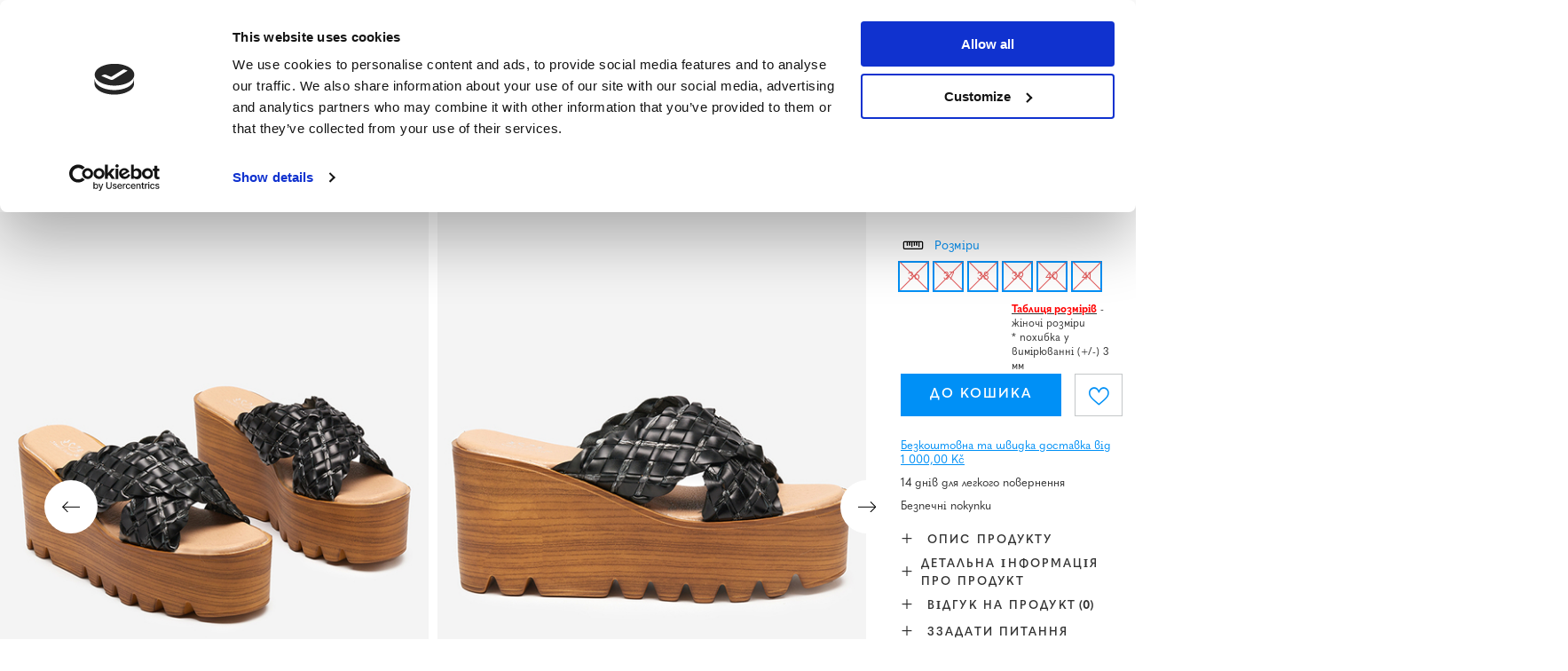

--- FILE ---
content_type: text/html; charset=utf-8
request_url: https://www.royal-fashion.cz/product-ukr-499515-CHORNI-ZHINOCHI-SHL-OPANCI-Balbanina.html
body_size: 28688
content:
<!DOCTYPE html>
<html lang="uk" class="--freeShipping --vat --gross " ><head><meta name='viewport' content='user-scalable=no, initial-scale = 1.0, maximum-scale = 1.0, width=device-width, viewport-fit=cover'/> <link rel="preload" crossorigin="anonymous" as="font" href="/gfx/custom/fontello_rf.woff?v=2"><meta http-equiv="Content-Type" content="text/html; charset=utf-8"><meta http-equiv="X-UA-Compatible" content="IE=edge"><title>Чорні жіночі шльопанці Balbanina - чорний | Royalfashion.pl - sklep z butami online</title><meta name="keywords" content=""><meta name="description" content="Kup buty 'Чорні жіночі шльопанці Balbanina' w atrakcyjnej cenie! Dzięki nam Twoja szafa wzbogaci się o modne i wygodne obuwie!"><link rel="icon" href="/gfx/ukr/favicon.ico"><meta name="theme-color" content="#0090f6"><meta name="msapplication-navbutton-color" content="#0090f6"><meta name="apple-mobile-web-app-status-bar-style" content="#0090f6"><link rel="stylesheet" type="text/css" href="/gfx/ukr/projector_style.css.gzip?r=1746207381"><link rel="preload stylesheet" as="style" href="/gfx/ukr/style.css.gzip?r=1746207381"><script>var app_shop={urls:{prefix:'data="/gfx/'.replace('data="', '')+'ukr/',graphql:'/graphql/v1/'},vars:{priceType:'gross',priceTypeVat:true,productDeliveryTimeAndAvailabilityWithBasket:false,geoipCountryCode:'US',},txt:{priceTypeText:' брутто',},fn:{},fnrun:{},files:[],graphql:{}};const getCookieByName=(name)=>{const value=`; ${document.cookie}`;const parts = value.split(`; ${name}=`);if(parts.length === 2) return parts.pop().split(';').shift();return false;};if(getCookieByName('freeeshipping_clicked')){document.documentElement.classList.remove('--freeShipping');}if(getCookieByName('rabateCode_clicked')){document.documentElement.classList.remove('--rabateCode');}</script><meta name="robots" content="index,follow"><meta name="rating" content="general"><meta name="Author" content="Royal Fashion Vipol based on IdoSell - the best online selling solutions for your e-store (www.idosell.com/shop).">
<!-- Begin LoginOptions html -->

<style>
#client_new_social .service_item[data-name="service_Apple"]:before, 
#cookie_login_social_more .service_item[data-name="service_Apple"]:before,
.oscop_contact .oscop_login__service[data-service="Apple"]:before {
    display: block;
    height: 2.6rem;
    content: url('/gfx/standards/apple.svg?r=1743165583');
}
.oscop_contact .oscop_login__service[data-service="Apple"]:before {
    height: auto;
    transform: scale(0.8);
}
#client_new_social .service_item[data-name="service_Apple"]:has(img.service_icon):before,
#cookie_login_social_more .service_item[data-name="service_Apple"]:has(img.service_icon):before,
.oscop_contact .oscop_login__service[data-service="Apple"]:has(img.service_icon):before {
    display: none;
}
</style>

<!-- End LoginOptions html -->

<!-- Open Graph -->
<meta property="og:type" content="website"><meta property="og:url" content="https://www.royal-fashion.cz/product-ukr-499515-CHORNI-ZHINOCHI-SHL-OPANCI-Balbanina.html
"><meta property="og:title" content="Чорні жіночі шльопанці Balbanina"><meta property="og:description" content="Модні жіночі шльопанці на танкетці. Ремінець виконаний з еко-шкіри. Устілка також виготовлена з екологічної шкіри. Ідеальний вибір цього літа!
ПРИМІТКА: модель може мати незначні подряпини на підошві."><meta property="og:site_name" content="Royal Fashion Vipol"><meta property="og:locale" content="uk_UA"><meta property="og:locale:alternate" content="cs_CZ"><meta property="og:image" content="https://www.royal-fashion.cz/hpeciai/4bcd123feedee5810ff95b0805209b4c/ukr_pl_CHORNI-ZHINOCHI-SHL-OPANCI-Balbanina-499515_5.jpg"><meta property="og:image:width" content="500"><meta property="og:image:height" content="625"><link rel="manifest" href="https://www.royal-fashion.cz/data/include/pwa/8/manifest.json?t=3"><meta name="apple-mobile-web-app-capable" content="yes"><meta name="apple-mobile-web-app-status-bar-style" content="black"><meta name="apple-mobile-web-app-title" content="royal-fashion.cz"><link rel="apple-touch-icon" href="/data/include/pwa/8/icon-128.png"><link rel="apple-touch-startup-image" href="/data/include/pwa/8/logo-512.png" /><meta name="msapplication-TileImage" content="/data/include/pwa/8/icon-144.png"><meta name="msapplication-TileColor" content="#2F3BA2"><meta name="msapplication-starturl" content="/"><script type="application/javascript">var _adblock = true;</script><script async src="/data/include/advertising.js"></script><script type="application/javascript">var statusPWA = {
                online: {
                    txt: "Connected to the Internet",
                    bg: "#5fa341"
                },
                offline: {
                    txt: "No Internet connection",
                    bg: "#eb5467"
                }
            }</script><script async type="application/javascript" src="/ajax/js/pwa_online_bar.js?v=1&r=6"></script><script type="application/javascript" src="/ajax/js/webpush_subscription.js?v=1&r=4"></script><script type="application/javascript">WebPushHandler.publicKey = 'BKro4NIm/F7ml0jJCXVMzosB4FU8T25kVour4VunjJoE7XkuSuqWz+A//vobS9CuF1hG7R8r9X3KxY5HlZ2V9eo=';WebPushHandler.version = '1';WebPushHandler.setPermissionValue();</script>
<!-- End Open Graph -->

<link rel="canonical" href="https://www.royal-fashion.cz/product-ukr-499515-CHORNI-ZHINOCHI-SHL-OPANCI-Balbanina.html" />
<link rel="alternate" hreflang="cs" href="https://www.royal-fashion.cz/product-cze-499515-Cerne-damske-sandaly-na-klinku-Balbanina-Obuv.html" />
<link rel="alternate" hreflang="uk" href="https://www.royal-fashion.cz/product-ukr-499515-CHORNI-ZHINOCHI-SHL-OPANCI-Balbanina.html" />
                <!-- Global site tag (gtag.js) -->
                <script  async src="https://www.googletagmanager.com/gtag/js?id=AW-444144526"></script>
                <script >
                    window.dataLayer = window.dataLayer || [];
                    window.gtag = function gtag(){dataLayer.push(arguments);}
                    gtag('js', new Date());
                    
                    gtag('config', 'AW-444144526', {"allow_enhanced_conversions":true});
gtag('config', 'AW-593439256', {"allow_enhanced_conversions":true});
gtag('config', 'G-6L1KDMXVF7');

                </script>
                            <!-- Google Tag Manager -->
                    <script >(function(w,d,s,l,i){w[l]=w[l]||[];w[l].push({'gtm.start':
                    new Date().getTime(),event:'gtm.js'});var f=d.getElementsByTagName(s)[0],
                    j=d.createElement(s),dl=l!='dataLayer'?'&l='+l:'';j.async=true;j.src=
                    'https://www.googletagmanager.com/gtm.js?id='+i+dl;f.parentNode.insertBefore(j,f);
                    })(window,document,'script','dataLayer','GTM-NXMCD8S');</script>
            <!-- End Google Tag Manager -->
<!-- Begin additional html or js -->


<!--533|8|141| modified: 2024-01-02 15:07:22-->
<style>
    .hotspot_labels_wrapper .hotspot_label.--bestseller {
        border-color: #ffd1dc !important;
        color: #000 !important;
        background: #ffd1dc !important;
        border-radius: 0 !important;
        font-weight: bold !important;
        text-transform: capitalize !important;
    }
    .hotspot_labels_wrapper .hotspot_label.--new {
        border-color: #10ac82 !important;
        color: #fff !important;
        background: #10ac82 !important;
        border-radius: 0 !important;
        font-weight: bold !important;
    }
    .hotspot_labels_wrapper .yousave_percent {
        border: 2px solid #fff !important;
    }
</style>
<!--535|8|153| modified: 2024-01-02 14:44:46-->
<style>
    li.--noBold:nth-child(2)>a:nth-child(1) {
        color: #cd0000 !important;
        text-transform: uppercase;
    }

    li.--noBold:nth-child(2)>a:nth-child(1)::after {
        content: " \1F3F7 \FE0F" !important;
    }

    .navbar-nav>li:nth-child(2)>a:nth-child(1) {
        color: #cd0000 !important;
        text-transform: uppercase;
    }

    .navbar-nav>li:nth-child(2)>a:nth-child(1)::after {
        content: " \1F3F7 \FE0F" !important;
    }
</style>


<!-- End additional html or js -->
                <script>
                if (window.ApplePaySession && window.ApplePaySession.canMakePayments()) {
                    var applePayAvailabilityExpires = new Date();
                    applePayAvailabilityExpires.setTime(applePayAvailabilityExpires.getTime() + 2592000000); //30 days
                    document.cookie = 'applePayAvailability=yes; expires=' + applePayAvailabilityExpires.toUTCString() + '; path=/;secure;'
                    var scriptAppleJs = document.createElement('script');
                    scriptAppleJs.src = "/ajax/js/apple.js?v=3";
                    if (document.readyState === "interactive" || document.readyState === "complete") {
                          document.body.append(scriptAppleJs);
                    } else {
                        document.addEventListener("DOMContentLoaded", () => {
                            document.body.append(scriptAppleJs);
                        });  
                    }
                } else {
                    document.cookie = 'applePayAvailability=no; path=/;secure;'
                }
                </script>
                <script>let paypalDate = new Date();
                    paypalDate.setTime(paypalDate.getTime() + 86400000);
                    document.cookie = 'payPalAvailability_CZK=-1; expires=' + paypalDate.getTime() + '; path=/; secure';
                </script><link rel="preload" as="image" href="/hpeciai/48a4fd43072f980300d69e9f97f18de4/ukr_pm_CHORNI-ZHINOCHI-SHL-OPANCI-Balbanina-499515_5.jpg"><style>
									#photos_slider[data-skeleton] .photos__link:before {
										padding-top: calc(625/500* 100%);
									}
									@media (min-width: 979px) {.photos__slider[data-skeleton] .photos__figure:not(.--nav):first-child .photos__link {
										max-height: 625px;
									}}
								</style><link rel="preconnect" href="https://use.typekit.net"><link rel="stylesheet" href="https://use.typekit.net/odi6snr.css"><meta property="og:type" content="product"><meta property="product:retailer_part_no" content="499515"><meta property="og:image" content="hpeciai/d632cce28cbb570b4db4884b63c3d995/pol_il_Czarne-damskie-klapki-na-koturnie-Balbanina-Obuwie-499515.jpg"><meta property="og:title" content="Чорні жіночі шльопанці Balbanina"><meta property="product:category" content="Жіночі шльопанці"><meta property="product:category" content="Жіночі шльопанці"><meta property="product:price:amount" content="199.00"></head><body><script async
                                  data_environment = "production";
                                  src="https://eu-library.klarnaservices.com/lib.js"
                                  data-client-id="eb0ab253-95fb-56a4-8b87-f7e9d534771d"></script><div id="container" class="projector_page container max-width-1200" data-banner=""><header class=""><script class="ajaxLoad">
                app_shop.vars.vat_registered = "true";
                app_shop.vars.currency_format = "###,##0.";
                
                    app_shop.vars.currency_before_value = false;
                
                    app_shop.vars.currency_space = true;
                
                app_shop.vars.symbol = "Kč";
                app_shop.vars.id= "CZK";
                app_shop.vars.baseurl = "http://www.royal-fashion.cz/";
                app_shop.vars.sslurl= "https://www.royal-fashion.cz/";
                app_shop.vars.curr_url= "%2Fproduct-ukr-499515-CHORNI-ZHINOCHI-SHL-OPANCI-Balbanina.html";
                

                var currency_decimal_separator = ',';
                var currency_grouping_separator = ' ';

                
                    app_shop.vars.blacklist_extension = ["exe","com","swf","js","php"];
                
                    app_shop.vars.blacklist_mime = ["application/javascript","application/octet-stream","message/http","text/javascript","application/x-deb","application/x-javascript","application/x-shockwave-flash","application/x-msdownload"];
                
                    app_shop.urls.contact = "/contact-ukr.html";
                </script><div id="viewType" style="display:none"></div><div id="freeShipping" class="freeShipping"><span class="freeShipping__info">Безкоштовна доставка</span><strong class="freeShipping__val">
						від 
						1 000,00 Kč</strong><a href="" class="freeShipping__close"></a></div><div id="logo" class="d-flex align-items-center"><a href="https://www.royal-fashion.cz/main-ukr.html" target="_self"><img src="/data/gfx/mask/ukr/logo_8_big.png" alt="www.royal-fashion.cz/ua" width="319" height="120"></a></div><nav id="menu_categories" class="wide"><button type="button" class="navbar-toggler"></button><div class="navbar-collapse" id="menu_navbar"><ul class="navbar-nav mx-md-n2"><li class="nav-item"><a  href="/ukr_m_NOVINKI-837.html" target="_self" title="Новинки" class="nav-link nav-gfx" ><img class="b-lazy" alt="Новинки" title="Новинки" data-src="/data/gfx/ukr/navigation/1_1_i_837.webp"><span class="gfx_lvl_1 d-none">Новинки</span></a></li><li class="nav-item"><a  href="/ukr_m_KOSMETIKA-10951.html" target="_self" title="Косметика" class="nav-link" >Косметика</a><ul class="navbar-subnav"><li class="nav-item"><a  href="/ukr_m_KOSMETIKA_TILO-10954.html" target="_self" title="тіло" class="nav-link" >тіло</a></li><li class="nav-item"><a  href="/ukr_m_KOSMETIKA_OBLICHCHIA-10955.html" target="_self" title="обличчя" class="nav-link" >обличчя</a></li><li class="nav-item"><a  href="/ukr_m_KOSMETIKA_VOLOSSIA-10956.html" target="_self" title="волосся" class="nav-link" >волосся</a></li><li class="nav-item"><a  href="/ukr_m_KOSMETIKA_RUKI-10957.html" target="_self" title="руки" class="nav-link" >руки</a></li><li class="nav-item"><a  href="/ukr_m_KOSMETIKA_-ZAPAKHI-10958.html" target="_self" title=" запахи" class="nav-link" > запахи</a></li><li class="nav-item"><a  href="/ukr_m_KOSMETIKA_KHIMIKATI-10959.html" target="_self" title="хімікати" class="nav-link" >хімікати</a></li><li class="nav-item"><a  href="/ukr_m_KOSMETIKA_Makijaz-10963.html" target="_self" title="Makijaż" class="nav-link" >Makijaż</a><ul class="navbar-subsubnav"><li class="nav-item"><a  href="/ukr_m_KOSMETIKA_Makijaz_Twarz-10964.html" target="_self" title="Twarz" class="nav-link" >Twarz</a></li><li class="nav-item"><a  href="/ukr_m_KOSMETIKA_Makijaz_Oczy-10965.html" target="_self" title="Oczy" class="nav-link" >Oczy</a></li><li class="nav-item"><a  href="/ukr_m_KOSMETIKA_Makijaz_Usta-10966.html" target="_self" title="Usta" class="nav-link" >Usta</a></li></ul></li><li class="nav-item"><a  href="/ukr_m_KOSMETIKA_Higiena-10967.html" target="_self" title="Higiena" class="nav-link" >Higiena</a></li></ul></li><li class="nav-item"><a  href="https://royalfashion.com.ua/Bestseller-sbestseller-ukr.html" target="_self" title="BESTSELLER" class="nav-link nav-gfx" ><img class="b-lazy" alt="BESTSELLER" title="BESTSELLER" data-src="/data/gfx/ukr/navigation/1_1_i_856.jpg"><span class="gfx_lvl_1 d-none">BESTSELLER</span></a></li><li class="nav-item"><a  href="/ukr_m_BLACK-FRIDAY-10978.html" target="_self" title="BLACK FRIDAY" class="nav-link" >BLACK FRIDAY</a><ul class="navbar-subnav"><li class="nav-item"><a  href="/ukr_m_BLACK-FRIDAY_-10-10979.html" target="_self" title="-10%" class="nav-link" >-10%</a></li><li class="nav-item"><a  href="/ukr_m_BLACK-FRIDAY_-20-10980.html" target="_self" title="- 20%" class="nav-link" >- 20%</a></li><li class="nav-item"><a  href="/ukr_m_BLACK-FRIDAY_-30-10981.html" target="_self" title="- 30%" class="nav-link" >- 30%</a></li><li class="nav-item"><a  href="/ukr_m_BLACK-FRIDAY_-40-10982.html" target="_self" title="- 40%" class="nav-link" >- 40%</a></li><li class="nav-item"><a  href="/ukr_m_BLACK-FRIDAY_-50-10983.html" target="_self" title="- 50%" class="nav-link" >- 50%</a></li></ul></li><li class="nav-item"><a  href="/ukr_m_ROZPRODAZH-3170.html" target="_self" title="РОЗПРОДАЖ" class="nav-link" >РОЗПРОДАЖ</a><ul class="navbar-subnav"><li class="nav-item"><a  href="/ukr_m_ROZPRODAZH_OUTLET-759.html" target="_self" title="OUTLET" class="nav-link nav-gfx" ><img class="gfx_lvl_2 b-lazy" alt="OUTLET" title="OUTLET" data-src="/data/gfx/ukr/navigation/1_1_i_759.webp"><span class="gfx_lvl_2 d-none">OUTLET</span></a></li><li class="nav-item"><a  href="/ukr_m_ROZPRODAZH_AKCIIA-947.html" target="_self" title="Акція %" class="nav-link nav-gfx" ><img class="gfx_lvl_2 b-lazy" alt="Акція %" title="Акція %" data-src="/data/gfx/ukr/navigation/1_1_i_947.webp"><span class="gfx_lvl_2 d-none">Акція %</span></a></li><li class="nav-item"><a  href="/ukr_m_ROZPRODAZH_OSTANNI-PARI-474.html" target="_self" title="Останні пари" class="nav-link nav-gfx" ><img class="gfx_lvl_2 b-lazy" alt="Останні пари" title="Останні пари" data-src="/data/gfx/ukr/navigation/1_1_i_474.webp"><span class="gfx_lvl_2 d-none">Останні пари</span></a></li><li class="nav-item"><a  href="/ukr_m_ROZPRODAZH_LATO-DO-29-99-zl-10933.html" target="_self" title="LATO DO 29,99 zł" class="nav-link" >LATO DO 29,99 zł</a></li></ul></li><li class="nav-item active"><a  href="/ukr_m_VZUTTIA-100.html" target="_self" title="Взуття" class="nav-link active nav-gfx" ><img class="b-lazy" alt="Взуття" title="Взуття" data-src="/data/gfx/ukr/navigation/1_1_i_100.webp"><span class="gfx_lvl_1 d-none">Взуття</span></a><ul class="navbar-subnav"><li class="nav-item active"><a  href="/ukr_m_VZUTTIA_SHL-OPANCI-209.html" target="_self" title="Шльопанці" class="nav-link nav-gfx active" ><img class="gfx_lvl_2 b-lazy" alt="Шльопанці" title="Шльопанці" data-src="/data/gfx/ukr/navigation/1_1_i_209.webp"><span class="gfx_lvl_2 d-none">Шльопанці</span></a><ul class="navbar-subsubnav"><li class="nav-item"><a  href="/ukr_m_VZUTTIA_SHL-OPANCI_PLASKI-SHL-OPANCI-1462.html" target="_self" title="Пласкі шльопанці " class="nav-link nav-gfx" ><img class="gfx_lvl_3 b-lazy" alt="Пласкі шльопанці " title="Пласкі шльопанці " data-src="/data/gfx/ukr/navigation/1_1_i_1462.webp"><span class="gfx_lvl_3 d-none">Пласкі шльопанці </span></a></li><li class="nav-item active"><a  href="/ukr_m_VZUTTIA_SHL-OPANCI_TAPOCHKI-NA-PIDBORAKH-6693.html" target="_self" title="Тапочки на підборах" class="nav-link active" >Тапочки на підборах</a></li><li class="nav-item"><a  href="/ukr_m_VZUTTIA_SHL-OPANCI_SHL-OPANCI-V-BASEIN-1460.html" target="_self" title="Шльопанці в басейн" class="nav-link nav-gfx" ><img class="gfx_lvl_3 b-lazy" alt="Шльопанці в басейн" title="Шльопанці в басейн" data-src="/data/gfx/ukr/navigation/1_1_i_1460.webp"><span class="gfx_lvl_3 d-none">Шльопанці в басейн</span></a></li><li class="nav-item"><a  href="/ukr_m_VZUTTIA_SHL-OPANCI_VETNAMKI-2694.html" target="_self" title="В'єтнамки" class="nav-link nav-gfx" ><img class="gfx_lvl_3 b-lazy" alt="В'єтнамки" title="В'єтнамки" data-src="/data/gfx/ukr/navigation/1_1_i_2694.webp"><span class="gfx_lvl_3 d-none">В'єтнамки</span></a></li></ul></li><li class="nav-item"><a  href="/ukr_m_VZUTTIA_BOSONIZHKI-173.html" target="_self" title="Босоніжки" class="nav-link nav-gfx" ><img class="gfx_lvl_2 b-lazy" alt="Босоніжки" title="Босоніжки" data-src="/data/gfx/ukr/navigation/1_1_i_173.webp"><span class="gfx_lvl_2 d-none">Босоніжки</span></a><ul class="navbar-subsubnav"><li class="nav-item"><a  href="/ukr_m_VZUTTIA_BOSONIZHKI_BOSONIZHKI-NA-PLASKII-PIDOSHVI-882.html" target="_self" title="Босоніжки на пласкій підошві" class="nav-link" >Босоніжки на пласкій підошві</a></li><li class="nav-item"><a  href="/ukr_m_VZUTTIA_BOSONIZHKI_BOSONIZHKI-NA-KABLUCI-880.html" target="_self" title="Босоніжки на каблуці" class="nav-link" >Босоніжки на каблуці</a></li><li class="nav-item"><a  href="/ukr_m_VZUTTIA_BOSONIZHKI_BOSONIZHKI-NA-SHPIL-CI-881.html" target="_self" title="Босоніжки на шпильці" class="nav-link" >Босоніжки на шпильці</a></li><li class="nav-item"><a  href="/ukr_m_VZUTTIA_BOSONIZHKI_BOSONIZHKI-NA-TANKETCI-883.html" target="_self" title="Босоніжки на танкетці" class="nav-link" >Босоніжки на танкетці</a></li></ul></li><li class="nav-item"><a  href="/ukr_m_VZUTTIA_ESPADRIL-I-185.html" target="_self" title="Еспадрильї" class="nav-link nav-gfx" ><img class="gfx_lvl_2 b-lazy" alt="Еспадрильї" title="Еспадрильї" data-src="/data/gfx/ukr/navigation/1_1_i_185.webp"><span class="gfx_lvl_2 d-none">Еспадрильї</span></a><ul class="navbar-subsubnav"><li class="nav-item"><a  href="/ukr_m_VZUTTIA_ESPADRIL-I_ESPADRILI-PLOSKI-1418.html" target="_self" title="Еспадрили плоскі " class="nav-link" >Еспадрили плоскі </a></li><li class="nav-item"><a  href="/ukr_m_VZUTTIA_ESPADRIL-I_ESPADRILI-NA-TANKETCI-1420.html" target="_self" title="Еспадрили на танкетці" class="nav-link" >Еспадрили на танкетці</a></li></ul></li><li class="nav-item"><a  href="/ukr_m_VZUTTIA_KROSIVKI-195.html" target="_self" title="Кросівки" class="nav-link nav-gfx" ><img class="gfx_lvl_2 b-lazy" alt="Кросівки" title="Кросівки" data-src="/data/gfx/ukr/navigation/1_1_i_195.webp"><span class="gfx_lvl_2 d-none">Кросівки</span></a><ul class="navbar-subsubnav"><li class="nav-item"><a  href="/ukr_m_VZUTTIA_KROSIVKI_KROSIVKI-1317.html" target="_self" title="Кросівки" class="nav-link" >Кросівки</a></li><li class="nav-item"><a  href="/ukr_m_VZUTTIA_KROSIVKI_POVSIAKDENNI-KROSIVKI-1318.html" target="_self" title="Повсякденні кросівки" class="nav-link" >Повсякденні кросівки</a></li><li class="nav-item"><a  href="/ukr_m_VZUTTIA_KROSIVKI_BIG-FIZICHNI-VPRAVI-TA-TRENUVANNIA-4633.html" target="_self" title="Біг, фізичні вправи та тренування" class="nav-link" >Біг, фізичні вправи та тренування</a></li><li class="nav-item"><a  href="/ukr_m_VZUTTIA_KROSIVKI_KROSIVKI-NA-PLATFORMI-180.html" target="_self" title="Кросівки на платформі" class="nav-link nav-gfx" ><img class="gfx_lvl_3 b-lazy" alt="Кросівки на платформі" title="Кросівки на платформі" data-src="/data/gfx/ukr/navigation/1_1_i_180.webp"><span class="gfx_lvl_3 d-none">Кросівки на платформі</span></a></li><li class="nav-item"><a  href="/ukr_m_VZUTTIA_KROSIVKI_SPORTIVNE-UTEPLENE-4634.html" target="_self" title="Спортивне утеплене" class="nav-link" >Спортивне утеплене</a></li><li class="nav-item"><a  href="/ukr_m_VZUTTIA_KROSIVKI_Sportowe-10942.html" target="_self" title="Sportowe" class="nav-link" >Sportowe</a></li></ul></li><li class="nav-item"><a  href="/ukr_m_VZUTTIA_NOVINKI-2525.html" target="_self" title="Новинки" class="nav-link nav-gfx" ><img class="gfx_lvl_2 b-lazy" alt="Новинки" title="Новинки" data-src="/data/gfx/ukr/navigation/1_1_i_2525.webp"><span class="gfx_lvl_2 d-none">Новинки</span></a><ul class="navbar-subsubnav"><li class="nav-item"><a  href="/ukr_m_VZUTTIA_NOVINKI_VZUTTIA-3167.html" target="_self" title="Взуття" class="nav-link nav-gfx" ><img class="gfx_lvl_3 b-lazy" alt="Взуття" title="Взуття" data-src="/data/gfx/ukr/navigation/1_1_i_3167.webp"><span class="gfx_lvl_3 d-none">Взуття</span></a></li></ul></li><li class="nav-item"><a  href="/ukr_m_VZUTTIA_KEDI-1479.html" target="_self" title="Кеди" class="nav-link nav-gfx" ><img class="gfx_lvl_2 b-lazy" alt="Кеди" title="Кеди" data-src="/data/gfx/ukr/navigation/1_1_i_1479.webp"><span class="gfx_lvl_2 d-none">Кеди</span></a><ul class="navbar-subsubnav"><li class="nav-item"><a  href="/ukr_m_VZUTTIA_KEDI_SPORTIVNE-VZUTTIA-1319.html" target="_self" title="Спортивне взуття" class="nav-link nav-gfx" ><img class="gfx_lvl_3 b-lazy" alt="Спортивне взуття" title="Спортивне взуття" data-src="/data/gfx/ukr/navigation/1_1_i_1319.webp"><span class="gfx_lvl_3 d-none">Спортивне взуття</span></a></li><li class="nav-item"><a  href="/ukr_m_VZUTTIA_KEDI_SLIPONI-205.html" target="_self" title="Сліпони" class="nav-link nav-gfx" ><img class="gfx_lvl_3 b-lazy" alt="Сліпони" title="Сліпони" data-src="/data/gfx/ukr/navigation/1_1_i_205.webp"><span class="gfx_lvl_3 d-none">Сліпони</span></a></li><li class="nav-item"><a  href="/ukr_m_VZUTTIA_KEDI_KEDI-2698.html" target="_self" title="Кеди" class="nav-link" >Кеди</a></li></ul></li><li class="nav-item"><a  href="/ukr_m_VZUTTIA_NAPIVCHEREVIKI-207.html" target="_self" title="Напівчеревики" class="nav-link nav-gfx" ><img class="gfx_lvl_2 b-lazy" alt="Напівчеревики" title="Напівчеревики" data-src="/data/gfx/ukr/navigation/1_1_i_207.webp"><span class="gfx_lvl_2 d-none">Напівчеревики</span></a></li><li class="nav-item"><a  href="/ukr_m_VZUTTIA_LOFERI-4635.html" target="_self" title="Лофери" class="nav-link nav-gfx" ><img class="gfx_lvl_2 b-lazy" alt="Лофери" title="Лофери" data-src="/data/gfx/ukr/navigation/1_1_i_4635.webp"><span class="gfx_lvl_2 d-none">Лофери</span></a><ul class="navbar-subsubnav"><li class="nav-item"><a  href="/ukr_m_VZUTTIA_LOFERI_Mokasyny-na-plaskiej-podeszwie-10940.html" target="_self" title="Mokasyny na płaskiej podeszwie" class="nav-link" >Mokasyny na płaskiej podeszwie</a></li><li class="nav-item"><a  href="/ukr_m_VZUTTIA_LOFERI_Mokasyny-na-obcasie-10941.html" target="_self" title="Mokasyny na obcasie" class="nav-link" >Mokasyny na obcasie</a></li></ul></li><li class="nav-item"><a  href="/ukr_m_VZUTTIA_BALETKI-171.html" target="_self" title="Балетки" class="nav-link nav-gfx" ><img class="gfx_lvl_2 b-lazy" alt="Балетки" title="Балетки" data-src="/data/gfx/ukr/navigation/1_1_i_171.webp"><span class="gfx_lvl_2 d-none">Балетки</span></a><ul class="navbar-subsubnav"><li class="nav-item"><a  href="/ukr_m_VZUTTIA_BALETKI_KLASICHNI-1323.html" target="_self" title="Класичні" class="nav-link" >Класичні</a></li><li class="nav-item"><a  href="/ukr_m_VZUTTIA_BALETKI_BALETKI-GUMOVI-835.html" target="_self" title="Балетки (гумові)" class="nav-link nav-gfx" ><img class="gfx_lvl_3 b-lazy" alt="Балетки (гумові)" title="Балетки (гумові)" data-src="/data/gfx/ukr/navigation/1_1_i_835.webp"><span class="gfx_lvl_3 d-none">Балетки (гумові)</span></a></li></ul></li><li class="nav-item"><a  href="/ukr_m_VZUTTIA_TUFLI-179.html" target="_self" title="Туфлі" class="nav-link nav-gfx" ><img class="gfx_lvl_2 b-lazy" alt="Туфлі" title="Туфлі" data-src="/data/gfx/ukr/navigation/1_1_i_179.webp"><span class="gfx_lvl_2 d-none">Туфлі</span></a><ul class="navbar-subsubnav"><li class="nav-item"><a  href="/ukr_m_VZUTTIA_TUFLI_KLASICHNI-1322.html" target="_self" title="Класичні" class="nav-link" >Класичні</a></li></ul></li><li class="nav-item"><a  href="/ukr_m_VZUTTIA_SHPIL-KI-757.html" target="_self" title="Шпильки" class="nav-link nav-gfx" ><img class="gfx_lvl_2 b-lazy" alt="Шпильки" title="Шпильки" data-src="/data/gfx/ukr/navigation/1_1_i_757.webp"><span class="gfx_lvl_2 d-none">Шпильки</span></a></li><li class="nav-item"><a  href="/ukr_m_VZUTTIA_CHEREVIKI-174.html" target="_self" title="Черевики" class="nav-link nav-gfx" ><img class="gfx_lvl_2 b-lazy" alt="Черевики" title="Черевики" data-src="/data/gfx/ukr/navigation/1_1_i_174.webp"><span class="gfx_lvl_2 d-none">Черевики</span></a><ul class="navbar-subsubnav"><li class="nav-item"><a  href="/ukr_m_VZUTTIA_CHEREVIKI_CHEREVIKI-BEZ-PIDBORIV-875.html" target="_self" title="Черевики без підборів" class="nav-link nav-gfx" ><img class="gfx_lvl_3 b-lazy" alt="Черевики без підборів" title="Черевики без підборів" data-src="/data/gfx/ukr/navigation/1_1_i_875.webp"><span class="gfx_lvl_3 d-none">Черевики без підборів</span></a></li><li class="nav-item"><a  href="/ukr_m_VZUTTIA_CHEREVIKI_CHEREVIKI-NA-KABLUCI-872.html" target="_self" title="Черевики на каблуці" class="nav-link nav-gfx" ><img class="gfx_lvl_3 b-lazy" alt="Черевики на каблуці" title="Черевики на каблуці" data-src="/data/gfx/ukr/navigation/1_1_i_872.jpg"><span class="gfx_lvl_3 d-none">Черевики на каблуці</span></a></li><li class="nav-item"><a  href="/ukr_m_VZUTTIA_CHEREVIKI_CHEREVIKI-NA-TANKETCI-870.html" target="_self" title="Черевики на танкетці" class="nav-link nav-gfx" ><img class="gfx_lvl_3 b-lazy" alt="Черевики на танкетці" title="Черевики на танкетці" data-src="/data/gfx/ukr/navigation/1_1_i_870.jpg"><span class="gfx_lvl_3 d-none">Черевики на танкетці</span></a></li><li class="nav-item"><a  href="/ukr_m_VZUTTIA_CHEREVIKI_CHEREVIKI-NA-SHPIL-CI-871.html" target="_self" title="Черевики на шпильці" class="nav-link nav-gfx" ><img class="gfx_lvl_3 b-lazy" alt="Черевики на шпильці" title="Черевики на шпильці" data-src="/data/gfx/ukr/navigation/1_1_i_871.jpg"><span class="gfx_lvl_3 d-none">Черевики на шпильці</span></a></li><li class="nav-item"><a  href="/ukr_m_VZUTTIA_CHEREVIKI_CHEREVIKI-SHNUROVANI-877.html" target="_self" title="Черевики шнуровані" class="nav-link nav-gfx" ><img class="gfx_lvl_3 b-lazy" alt="Черевики шнуровані" title="Черевики шнуровані" data-src="/data/gfx/ukr/navigation/1_1_i_877.jpg"><span class="gfx_lvl_3 d-none">Черевики шнуровані</span></a></li><li class="nav-item"><a  href="/ukr_m_VZUTTIA_CHEREVIKI_CHEREVIKI-NA-PLATFORMI-876.html" target="_self" title="Черевики на платформі" class="nav-link nav-gfx" ><img class="gfx_lvl_3 b-lazy" alt="Черевики на платформі" title="Черевики на платформі" data-src="/data/gfx/ukr/navigation/1_1_i_876.jpg"><span class="gfx_lvl_3 d-none">Черевики на платформі</span></a></li><li class="nav-item"><a  href="/ukr_m_VZUTTIA_CHEREVIKI_CHEREVIKI-CHELSI-758.html" target="_self" title="Черевики (Челсі)" class="nav-link nav-gfx" ><img class="gfx_lvl_3 b-lazy" alt="Черевики (Челсі)" title="Черевики (Челсі)" data-src="/data/gfx/ukr/navigation/1_1_i_758.webp"><span class="gfx_lvl_3 d-none">Черевики (Челсі)</span></a></li><li class="nav-item"><a  href="/ukr_m_VZUTTIA_CHEREVIKI_KOVBOIS-KI-CHEREVIKI-925.html" target="_self" title="Ковбойські черевики" class="nav-link nav-gfx" ><img class="gfx_lvl_3 b-lazy" alt="Ковбойські черевики" title="Ковбойські черевики" data-src="/data/gfx/ukr/navigation/1_1_i_925.webp"><span class="gfx_lvl_3 d-none">Ковбойські черевики</span></a></li><li class="nav-item"><a  href="/ukr_m_VZUTTIA_CHEREVIKI_CHEREVIKI-BEZ-UTEPLENNIA-4627.html" target="_self" title="черевики без утеплення" class="nav-link" >черевики без утеплення</a></li><li class="nav-item"><a  href="/ukr_m_VZUTTIA_CHEREVIKI_CHEREVIKI-Z-DELIKATNIM-UTEPLENNIAM-4628.html" target="_self" title="черевики з делікатним утепленням" class="nav-link" >черевики з делікатним утепленням</a></li><li class="nav-item"><a  href="/ukr_m_VZUTTIA_CHEREVIKI_CHEREVIKI-Z-GRUBIM-UTEPLENNIAM-4629.html" target="_self" title="черевики з грубим утепленням" class="nav-link" >черевики з грубим утепленням</a></li><li class="nav-item"><a  href="/ukr_m_VZUTTIA_CHEREVIKI_Bestseller-3148.html" target="_self" title="Bestseller" class="nav-link" >Bestseller</a></li><li class="nav-item"><a  href="/ukr_m_VZUTTIA_CHEREVIKI_NOVINKI-3147.html" target="_self" title="Новинки" class="nav-link" >Новинки</a></li></ul></li><li class="nav-item"><a  href="/ukr_m_VZUTTIA_BERCI-756.html" target="_self" title="Берци" class="nav-link nav-gfx" ><img class="gfx_lvl_2 b-lazy" alt="Берци" title="Берци" data-src="/data/gfx/ukr/navigation/1_1_i_756.webp"><span class="gfx_lvl_2 d-none">Берци</span></a></li><li class="nav-item"><a  href="/ukr_m_VZUTTIA_TIMBERLENDI-204.html" target="_self" title="Тімберленди" class="nav-link nav-gfx" ><img class="gfx_lvl_2 b-lazy" alt="Тімберленди" title="Тімберленди" data-src="/data/gfx/ukr/navigation/1_1_i_204.webp"><span class="gfx_lvl_2 d-none">Тімберленди</span></a></li><li class="nav-item"><a  href="/ukr_m_VZUTTIA_CHOBOTI-176.html" target="_self" title="Чоботи" class="nav-link nav-gfx" ><img class="gfx_lvl_2 b-lazy" alt="Чоботи" title="Чоботи" data-src="/data/gfx/ukr/navigation/1_1_i_176.webp"><span class="gfx_lvl_2 d-none">Чоботи</span></a><ul class="navbar-subsubnav"><li class="nav-item"><a  href="/ukr_m_VZUTTIA_CHOBOTI_CHOBOTI-DO-SEREDINI-LITKI-950.html" target="_self" title="Чоботи до середини литки" class="nav-link" >Чоботи до середини литки</a></li><li class="nav-item"><a  href="/ukr_m_VZUTTIA_CHOBOTI_CHOBOTI-DO-KOLINA-948.html" target="_self" title="Чоботи до коліна" class="nav-link" >Чоботи до коліна</a></li><li class="nav-item"><a  href="/ukr_m_VZUTTIA_CHOBOTI_BOTFORTI-949.html" target="_self" title="Ботфорти" class="nav-link" >Ботфорти</a></li><li class="nav-item"><a  href="/ukr_m_VZUTTIA_CHOBOTI_CHOBOTI-BEZ-UTEPLENNIA-4630.html" target="_self" title="чоботи без утеплення" class="nav-link" >чоботи без утеплення</a></li><li class="nav-item"><a  href="/ukr_m_VZUTTIA_CHOBOTI_CHOBOTI-Z-DELIKATNIM-UTEPLENNIAM-4631.html" target="_self" title="чоботи  з делікатним утепленням" class="nav-link" >чоботи  з делікатним утепленням</a></li><li class="nav-item"><a  href="/ukr_m_VZUTTIA_CHOBOTI_CHEREVIKI-NA-PLOSKOMU-KABLUCI-10943.html" target="_self" title="Черевики на плоскому каблуці" class="nav-link" >Черевики на плоскому каблуці</a></li><li class="nav-item"><a  href="/ukr_m_VZUTTIA_CHOBOTI_CHOBOTI-NA-PIDBORAKH-10944.html" target="_self" title="Чоботи на підборах" class="nav-link" >Чоботи на підборах</a></li></ul></li><li class="nav-item"><a  href="/ukr_m_VZUTTIA_ZIMOVI-CHEREVIKI-206.html" target="_self" title="Зимові черевики" class="nav-link nav-gfx" ><img class="gfx_lvl_2 b-lazy" alt="Зимові черевики" title="Зимові черевики" data-src="/data/gfx/ukr/navigation/1_1_i_206.webp"><span class="gfx_lvl_2 d-none">Зимові черевики</span></a></li><li class="nav-item"><a  href="/ukr_m_VZUTTIA_GUMOVI-CHOBOTI-183.html" target="_self" title="Гумові чоботи" class="nav-link nav-gfx" ><img class="gfx_lvl_2 b-lazy" alt="Гумові чоботи" title="Гумові чоботи" data-src="/data/gfx/ukr/navigation/1_1_i_183.webp"><span class="gfx_lvl_2 d-none">Гумові чоботи</span></a><ul class="navbar-subsubnav"><li class="nav-item"><a  href="/ukr_m_VZUTTIA_GUMOVI-CHOBOTI_LAKOVANI-878.html" target="_self" title="Лаковані" class="nav-link" >Лаковані</a></li><li class="nav-item"><a  href="/ukr_m_VZUTTIA_GUMOVI-CHOBOTI_MATOVI-879.html" target="_self" title="Матові" class="nav-link" >Матові</a></li></ul></li><li class="nav-item"><a  href="/ukr_m_VZUTTIA_KAPCI-818.html" target="_self" title="Капці" class="nav-link nav-gfx" ><img class="gfx_lvl_2 b-lazy" alt="Капці" title="Капці" data-src="/data/gfx/ukr/navigation/1_1_i_818.webp"><span class="gfx_lvl_2 d-none">Капці</span></a></li><li class="nav-item"><a  href="/ukr_m_VZUTTIA_Buty-na-Wielkie-Wyjscie-10936.html" target="_self" title="Buty na Wielkie Wyjście" class="nav-link" >Buty na Wielkie Wyjście</a></li><li class="nav-item"><a  href="/ukr_m_VZUTTIA_UGC-10968.html" target="_self" title="UGC" class="nav-link" >UGC</a></li></ul></li><li class="nav-item"><a  href="/ukr_m_DLIA-NEI-2333.html" target="_self" title="ДЛЯ НЕЇ" class="nav-link nav-gfx" ><img class="b-lazy" alt="ДЛЯ НЕЇ" title="ДЛЯ НЕЇ" data-src="/data/gfx/ukr/navigation/1_1_i_2333.webp"><span class="gfx_lvl_1 d-none">ДЛЯ НЕЇ</span></a><ul class="navbar-subnav"><li class="nav-item"><a  href="https://royalfashion.com.ua/Bestseller-sbestseller-ukr.html" target="_self" title="BESTSELLER" class="nav-link nav-gfx" ><img class="gfx_lvl_2 b-lazy" alt="BESTSELLER" title="BESTSELLER" data-src="/data/gfx/ukr/navigation/1_1_i_2516.webp"><span class="gfx_lvl_2 d-none">BESTSELLER</span></a><ul class="navbar-subsubnav"><li class="nav-item"><a  href="/ukr_m_DLIA-NEI_BESTSELLER_VZUTTIA-10887.html" target="_self" title="Взуття" class="nav-link" >Взуття</a></li><li class="nav-item"><a  href="/ukr_m_DLIA-NEI_BESTSELLER_ODIAG-10888.html" target="_self" title="Одяг" class="nav-link" >Одяг</a></li></ul></li><li class="nav-item"><a  href="/ukr_m_ROZPRODAZH_OUTLET-759.html" target="_self" title="OUTLET" class="nav-link nav-gfx" ><img class="gfx_lvl_2 b-lazy" alt="OUTLET" title="OUTLET" data-src="/data/gfx/ukr/navigation/1_1_i_9314.webp"><span class="gfx_lvl_2 d-none">OUTLET</span></a></li><li class="nav-item"><a  href="/ukr_m_DLIA-NEI_SALE-10925.html" target="_self" title="SALE" class="nav-link" >SALE</a></li><li class="nav-item"><a  href="/ukr_m_DLIA-NEI_Promotion-summer-10937.html" target="_self" title="Promotion summer" class="nav-link" >Promotion summer</a></li><li class="nav-item"><a  href="/ukr_m_DLIA-NEI_Promotion-sport-10938.html" target="_self" title="Promotion sport" class="nav-link" >Promotion sport</a></li><li class="nav-item"><a  href="/ukr_m_DLIA-NEI_Promotion-tenisowki-trampki-10939.html" target="_self" title="Promotion tenisowki trampki" class="nav-link" >Promotion tenisowki trampki</a></li></ul></li><li class="nav-item"><a  href="/ukr_m_ODIAG-981.html" target="_self" title="Одяг" class="nav-link nav-gfx" ><img class="b-lazy" alt="Одяг" title="Одяг" data-src="/data/gfx/ukr/navigation/1_1_i_981.webp"><span class="gfx_lvl_1 d-none">Одяг</span></a><ul class="navbar-subnav"><li class="nav-item"><a  href="/ukr_m_ODIAG_SHTANI-2508.html" target="_self" title="Штани" class="nav-link nav-gfx" ><img class="gfx_lvl_2 b-lazy" alt="Штани" title="Штани" data-src="/data/gfx/ukr/navigation/1_1_i_2508.webp"><span class="gfx_lvl_2 d-none">Штани</span></a><ul class="navbar-subsubnav"><li class="nav-item"><a  href="/ukr_m_ODIAG_SHTANI_LEGINSI-2510.html" target="_self" title="Легінси" class="nav-link nav-gfx" ><img class="gfx_lvl_3 b-lazy" alt="Легінси" title="Легінси" data-src="/data/gfx/ukr/navigation/1_1_i_2510.webp"><span class="gfx_lvl_3 d-none">Легінси</span></a></li><li class="nav-item"><a  href="/ukr_m_ODIAG_SHTANI_SPORTIVNI-2513.html" target="_self" title="Спортивні " class="nav-link nav-gfx" ><img class="gfx_lvl_3 b-lazy" alt="Спортивні " title="Спортивні " data-src="/data/gfx/ukr/navigation/1_1_i_2513.webp"><span class="gfx_lvl_3 d-none">Спортивні </span></a></li><li class="nav-item"><a  href="/ukr_m_ODIAG_SHTANI_KLASICHNI-2511.html" target="_self" title="Класичні" class="nav-link nav-gfx" ><img class="gfx_lvl_3 b-lazy" alt="Класичні" title="Класичні" data-src="/data/gfx/ukr/navigation/1_1_i_2511.webp"><span class="gfx_lvl_3 d-none">Класичні</span></a></li><li class="nav-item"><a  href="/ukr_m_ODIAG_SHTANI_DZHINSI-2509.html" target="_self" title="Джинси" class="nav-link nav-gfx" ><img class="gfx_lvl_3 b-lazy" alt="Джинси" title="Джинси" data-src="/data/gfx/ukr/navigation/1_1_i_2509.webp"><span class="gfx_lvl_3 d-none">Джинси</span></a></li><li class="nav-item"><a  href="/ukr_m_ODIAG_SHTANI_KARGO-2649.html" target="_self" title="Карго" class="nav-link nav-gfx" ><img class="gfx_lvl_3 b-lazy" alt="Карго" title="Карго" data-src="/data/gfx/ukr/navigation/1_1_i_2649.webp"><span class="gfx_lvl_3 d-none">Карго</span></a></li><li class="nav-item"><a  href="/ukr_m_ODIAG_SHTANI_EKO-SHKIRA-2512.html" target="_self" title="ЕКО-шкіра" class="nav-link nav-gfx" ><img class="gfx_lvl_3 b-lazy" alt="ЕКО-шкіра" title="ЕКО-шкіра" data-src="/data/gfx/ukr/navigation/1_1_i_2512.webp"><span class="gfx_lvl_3 d-none">ЕКО-шкіра</span></a></li><li class="nav-item"><a  href="/ukr_m_ODIAG_SHTANI_SHORTI-2656.html" target="_self" title="Шорти" class="nav-link nav-gfx" ><img class="gfx_lvl_3 b-lazy" alt="Шорти" title="Шорти" data-src="/data/gfx/ukr/navigation/1_1_i_2656.webp"><span class="gfx_lvl_3 d-none">Шорти</span></a></li></ul></li><li class="nav-item"><a  href="/ukr_m_ODIAG_SPORTIVNI-KOMPLEKTI-1442.html" target="_self" title="СПОРТИВНІ КОМПЛЕКТИ" class="nav-link nav-gfx" ><img class="gfx_lvl_2 b-lazy" alt="СПОРТИВНІ КОМПЛЕКТИ" title="СПОРТИВНІ КОМПЛЕКТИ" data-src="/data/gfx/ukr/navigation/1_1_i_1442.webp"><span class="gfx_lvl_2 d-none">СПОРТИВНІ КОМПЛЕКТИ</span></a></li><li class="nav-item"><a  href="/ukr_m_ODIAG_SUKNI-1435.html" target="_self" title="Сукні" class="nav-link nav-gfx" ><img class="gfx_lvl_2 b-lazy" alt="Сукні" title="Сукні" data-src="/data/gfx/ukr/navigation/1_1_i_1435.webp"><span class="gfx_lvl_2 d-none">Сукні</span></a><ul class="navbar-subsubnav"><li class="nav-item"><a  href="/ukr_m_ODIAG_SUKNI_KOROTKI-SUKNI-2531.html" target="_self" title="Короткі сукні" class="nav-link nav-gfx" ><img class="gfx_lvl_3 b-lazy" alt="Короткі сукні" title="Короткі сукні" data-src="/data/gfx/ukr/navigation/1_1_i_2531.webp"><span class="gfx_lvl_3 d-none">Короткі сукні</span></a></li><li class="nav-item"><a  href="/ukr_m_ODIAG_SUKNI_DOVGI-SUKNI-2532.html" target="_self" title="Довгі сукні" class="nav-link nav-gfx" ><img class="gfx_lvl_3 b-lazy" alt="Довгі сукні" title="Довгі сукні" data-src="/data/gfx/ukr/navigation/1_1_i_2532.webp"><span class="gfx_lvl_3 d-none">Довгі сукні</span></a></li><li class="nav-item"><a  href="/ukr_m_ODIAG_SUKNI_LITNI-SUKNI-2534.html" target="_self" title="Літні сукні" class="nav-link nav-gfx" ><img class="gfx_lvl_3 b-lazy" alt="Літні сукні" title="Літні сукні" data-src="/data/gfx/ukr/navigation/1_1_i_2534.webp"><span class="gfx_lvl_3 d-none">Літні сукні</span></a></li><li class="nav-item"><a  href="/ukr_m_ODIAG_SUKNI_VECHIRNI-SUKNI-2533.html" target="_self" title="Вечірні сукні" class="nav-link nav-gfx" ><img class="gfx_lvl_3 b-lazy" alt="Вечірні сукні" title="Вечірні сукні" data-src="/data/gfx/ukr/navigation/1_1_i_2533.webp"><span class="gfx_lvl_3 d-none">Вечірні сукні</span></a></li></ul></li><li class="nav-item"><a  href="/ukr_m_ODIAG_KURTKI-PIDZHAKI-1401.html" target="_self" title="КУРТКИ/ ПІДЖАКИ" class="nav-link nav-gfx" ><img class="gfx_lvl_2 b-lazy" alt="КУРТКИ/ ПІДЖАКИ" title="КУРТКИ/ ПІДЖАКИ" data-src="/data/gfx/ukr/navigation/1_1_i_1401.webp"><span class="gfx_lvl_2 d-none">КУРТКИ/ ПІДЖАКИ</span></a></li><li class="nav-item"><a  href="/ukr_m_ODIAG_SVETRI-1436.html" target="_self" title="СВЕТРИ" class="nav-link nav-gfx" ><img class="gfx_lvl_2 b-lazy" alt="СВЕТРИ" title="СВЕТРИ" data-src="/data/gfx/ukr/navigation/1_1_i_1436.webp"><span class="gfx_lvl_2 d-none">СВЕТРИ</span></a></li><li class="nav-item"><a  href="/ukr_m_ODIAG_Plus-Size-1320.html" target="_self" title="Plus Size" class="nav-link nav-gfx" ><img class="gfx_lvl_2 b-lazy" alt="Plus Size" title="Plus Size" data-src="/data/gfx/ukr/navigation/1_1_i_1320.webp"><span class="gfx_lvl_2 d-none">Plus Size</span></a></li><li class="nav-item"><a  href="/ukr_m_ODIAG_BLUZKI-1338.html" target="_self" title="Блузки" class="nav-link nav-gfx" ><img class="gfx_lvl_2 b-lazy" alt="Блузки" title="Блузки" data-src="/data/gfx/ukr/navigation/1_1_i_1338.webp"><span class="gfx_lvl_2 d-none">Блузки</span></a></li><li class="nav-item"><a  href="/ukr_m_ODIAG_SPORTIVNI-KOFTI-1453.html" target="_self" title="Спортивні кофти" class="nav-link nav-gfx" ><img class="gfx_lvl_2 b-lazy" alt="Спортивні кофти" title="Спортивні кофти" data-src="/data/gfx/ukr/navigation/1_1_i_1453.webp"><span class="gfx_lvl_2 d-none">Спортивні кофти</span></a></li><li class="nav-item"><a  href="/ukr_m_ODIAG_KOMBINEZONI-1440.html" target="_self" title="КОМБІНЕЗОНИ" class="nav-link nav-gfx" ><img class="gfx_lvl_2 b-lazy" alt="КОМБІНЕЗОНИ" title="КОМБІНЕЗОНИ" data-src="/data/gfx/ukr/navigation/1_1_i_1440.webp"><span class="gfx_lvl_2 d-none">КОМБІНЕЗОНИ</span></a></li><li class="nav-item"><a  href="/ukr_m_ODIAG_SPIDNICI-985.html" target="_self" title="Спідниці" class="nav-link nav-gfx" ><img class="gfx_lvl_2 b-lazy" alt="Спідниці" title="Спідниці" data-src="/data/gfx/ukr/navigation/1_1_i_985.webp"><span class="gfx_lvl_2 d-none">Спідниці</span></a></li><li class="nav-item"><a  href="/ukr_m_ODIAG_SHORTI-1434.html" target="_self" title="Шорти" class="nav-link nav-gfx" ><img class="gfx_lvl_2 b-lazy" alt="Шорти" title="Шорти" data-src="/data/gfx/ukr/navigation/1_1_i_1434.webp"><span class="gfx_lvl_2 d-none">Шорти</span></a><ul class="navbar-subsubnav"><li class="nav-item"><a  href="/ukr_m_ODIAG_SHORTI_SHORTI-2668.html" target="_self" title="Шорти" class="nav-link nav-gfx" ><img class="gfx_lvl_3 b-lazy" alt="Шорти" title="Шорти" data-src="/data/gfx/ukr/navigation/1_1_i_2668.webp"><span class="gfx_lvl_3 d-none">Шорти</span></a></li><li class="nav-item"><a  href="/ukr_m_ODIAG_SHORTI_3-4-2669.html" target="_self" title="3/4" class="nav-link nav-gfx" ><img class="gfx_lvl_3 b-lazy" alt="3/4" title="3/4" data-src="/data/gfx/ukr/navigation/1_1_i_2669.webp"><span class="gfx_lvl_3 d-none">3/4</span></a></li></ul></li><li class="nav-item"><a  href="/ukr_m_ODIAG_PLIAZHNII-ODIAG-2681.html" target="_self" title="Пляжний одяг" class="nav-link nav-gfx" ><img class="gfx_lvl_2 b-lazy" alt="Пляжний одяг" title="Пляжний одяг" data-src="/data/gfx/ukr/navigation/1_1_i_2681.webp"><span class="gfx_lvl_2 d-none">Пляжний одяг</span></a><ul class="navbar-subsubnav"><li class="nav-item"><a  href="/ukr_m_ODIAG_PLIAZHNII-ODIAG_PAREO-2691.html" target="_self" title="Парео" class="nav-link" >Парео</a></li><li class="nav-item"><a  href="/ukr_m_ODIAG_PLIAZHNII-ODIAG_KUPAL-NIK-2692.html" target="_self" title="Купальник" class="nav-link" >Купальник</a></li></ul></li><li class="nav-item"><a  href="/ukr_m_ODIAG_PIZHAMI-1965.html" target="_self" title="Піжами" class="nav-link nav-gfx" ><img class="gfx_lvl_2 b-lazy" alt="Піжами" title="Піжами" data-src="/data/gfx/ukr/navigation/1_1_i_1965.webp"><span class="gfx_lvl_2 d-none">Піжами</span></a></li><li class="nav-item"><a  href="/ukr_m_ODIAG_ZHINOCHII-KOSTIUM-1441.html" target="_self" title="ЖІНОЧИЙ КОСТЮМ" class="nav-link nav-gfx" ><img class="gfx_lvl_2 b-lazy" alt="ЖІНОЧИЙ КОСТЮМ" title="ЖІНОЧИЙ КОСТЮМ" data-src="/data/gfx/ukr/navigation/1_1_i_1441.webp"><span class="gfx_lvl_2 d-none">ЖІНОЧИЙ КОСТЮМ</span></a></li><li class="nav-item"><a  href="/ukr_m_ODIAG_KHALATI-1966.html" target="_self" title="Халати" class="nav-link nav-gfx" ><img class="gfx_lvl_2 b-lazy" alt="Халати" title="Халати" data-src="/data/gfx/ukr/navigation/1_1_i_1966.webp"><span class="gfx_lvl_2 d-none">Халати</span></a></li><li class="nav-item"><a  href="/ukr_m_ODIAG_NOVINKI-3159.html" target="_self" title="Новинки" class="nav-link" >Новинки</a></li></ul></li><li class="nav-item"><a  href="/ukr_m_BILIZNA-1994.html" target="_self" title="Білизна" class="nav-link nav-gfx" ><img class="b-lazy" alt="Білизна" title="Білизна" data-src="/data/gfx/ukr/navigation/1_1_i_1994.webp"><span class="gfx_lvl_1 d-none">Білизна</span></a><ul class="navbar-subnav"><li class="nav-item"><a  href="/ukr_m_BILIZNA_TRUSI-2355.html" target="_self" title="Труси" class="nav-link nav-gfx" ><img class="gfx_lvl_2 b-lazy" alt="Труси" title="Труси" data-src="/data/gfx/ukr/navigation/1_1_i_2355.webp"><span class="gfx_lvl_2 d-none">Труси</span></a><ul class="navbar-subsubnav"><li class="nav-item"><a  href="/ukr_m_BILIZNA_TRUSI_TANGA-2657.html" target="_self" title="Танга" class="nav-link nav-gfx" ><img class="gfx_lvl_3 b-lazy" alt="Танга" title="Танга" data-src="/data/gfx/ukr/navigation/1_1_i_2657.webp"><span class="gfx_lvl_3 d-none">Танга</span></a></li><li class="nav-item"><a  href="/ukr_m_BILIZNA_TRUSI_SLIPI-2658.html" target="_self" title="Сліпи" class="nav-link nav-gfx" ><img class="gfx_lvl_3 b-lazy" alt="Сліпи" title="Сліпи" data-src="/data/gfx/ukr/navigation/1_1_i_2658.webp"><span class="gfx_lvl_3 d-none">Сліпи</span></a></li><li class="nav-item"><a  href="/ukr_m_BILIZNA_TRUSI_ZHINOCHI-BOKSERKI-2659.html" target="_self" title="Жіночі боксерки" class="nav-link nav-gfx" ><img class="gfx_lvl_3 b-lazy" alt="Жіночі боксерки" title="Жіночі боксерки" data-src="/data/gfx/ukr/navigation/1_1_i_2659.webp"><span class="gfx_lvl_3 d-none">Жіночі боксерки</span></a></li><li class="nav-item"><a  href="/ukr_m_BILIZNA_TRUSI_KORIGUIUCHI-TRUSI-2661.html" target="_self" title="Коригуючі труси" class="nav-link nav-gfx" ><img class="gfx_lvl_3 b-lazy" alt="Коригуючі труси" title="Коригуючі труси" data-src="/data/gfx/ukr/navigation/1_1_i_2661.webp"><span class="gfx_lvl_3 d-none">Коригуючі труси</span></a></li><li class="nav-item"><a  href="/ukr_m_BILIZNA_TRUSI_STRINGI-2662.html" target="_self" title="Стринги" class="nav-link nav-gfx" ><img class="gfx_lvl_3 b-lazy" alt="Стринги" title="Стринги" data-src="/data/gfx/ukr/navigation/1_1_i_2662.webp"><span class="gfx_lvl_3 d-none">Стринги</span></a></li></ul></li><li class="nav-item"><a  href="/ukr_m_BILIZNA_BIUSTGAL-TERI-2360.html" target="_self" title="Бюстгальтери" class="nav-link nav-gfx" ><img class="gfx_lvl_2 b-lazy" alt="Бюстгальтери" title="Бюстгальтери" data-src="/data/gfx/ukr/navigation/1_1_i_2360.webp"><span class="gfx_lvl_2 d-none">Бюстгальтери</span></a><ul class="navbar-subsubnav"><li class="nav-item"><a  href="/ukr_m_BILIZNA_BIUSTGAL-TERI_Codzienne-10975.html" target="_self" title="Codzienne" class="nav-link" >Codzienne</a></li><li class="nav-item"><a  href="/ukr_m_BILIZNA_BIUSTGAL-TERI_Bralet-10976.html" target="_self" title="Bralet" class="nav-link" >Bralet</a></li><li class="nav-item"><a  href="/ukr_m_BILIZNA_BIUSTGAL-TERI_Sportowe-10977.html" target="_self" title="Sportowe" class="nav-link" >Sportowe</a></li></ul></li><li class="nav-item"><a  href="/ukr_m_BILIZNA_SHKARPETKI-820.html" target="_self" title="Шкарпетки" class="nav-link nav-gfx" ><img class="gfx_lvl_2 b-lazy" alt="Шкарпетки" title="Шкарпетки" data-src="/data/gfx/ukr/navigation/1_1_i_820.webp"><span class="gfx_lvl_2 d-none">Шкарпетки</span></a></li><li class="nav-item"><a  href="/ukr_m_BILIZNA_KOMPLEKT-NIZHN-OI-BILIZNI-2665.html" target="_self" title="Комплект нижньої білизни" class="nav-link nav-gfx" ><img class="gfx_lvl_2 b-lazy" alt="Комплект нижньої білизни" title="Комплект нижньої білизни" data-src="/data/gfx/ukr/navigation/1_1_i_2665.webp"><span class="gfx_lvl_2 d-none">Комплект нижньої білизни</span></a></li><li class="nav-item"><a  href="/ukr_m_BILIZNA_BODI-2358.html" target="_self" title="Боді" class="nav-link nav-gfx" ><img class="gfx_lvl_2 b-lazy" alt="Боді" title="Боді" data-src="/data/gfx/ukr/navigation/1_1_i_2358.webp"><span class="gfx_lvl_2 d-none">Боді</span></a></li><li class="nav-item"><a  href="/ukr_m_BILIZNA_KOLGOTKI-2356.html" target="_self" title="Колготки" class="nav-link nav-gfx" ><img class="gfx_lvl_2 b-lazy" alt="Колготки" title="Колготки" data-src="/data/gfx/ukr/navigation/1_1_i_2356.webp"><span class="gfx_lvl_2 d-none">Колготки</span></a></li></ul></li><li class="nav-item"><a  href="/ukr_m_DLIA-N-OGO-2334.html" target="_self" title="ДЛЯ НЬОГО" class="nav-link nav-gfx" ><img class="b-lazy" alt="ДЛЯ НЬОГО" title="ДЛЯ НЬОГО" data-src="/data/gfx/ukr/navigation/1_1_i_2334.webp"><span class="gfx_lvl_1 d-none">ДЛЯ НЬОГО</span></a><ul class="navbar-subnav"><li class="nav-item"><a  href="/ukr_m_DLIA-N-OGO_VZUTTIA-741.html" target="_self" title="Взуття" class="nav-link nav-gfx" ><img class="gfx_lvl_2 b-lazy" alt="Взуття" title="Взуття" data-src="/data/gfx/ukr/navigation/1_1_i_741.webp"><span class="gfx_lvl_2 d-none">Взуття</span></a><ul class="navbar-subsubnav"><li class="nav-item"><a  href="/ukr_m_DLIA-N-OGO_VZUTTIA_CHEREVIKI-810.html" target="_self" title="Черевики" class="nav-link" >Черевики</a></li><li class="nav-item"><a  href="/ukr_m_DLIA-N-OGO_VZUTTIA_ZIMOVE-VZUTTIA-749.html" target="_self" title="Зимове взуття" class="nav-link" >Зимове взуття</a></li><li class="nav-item"><a  href="/ukr_m_DLIA-N-OGO_VZUTTIA_KROSIVKI-747.html" target="_self" title="Кросівки" class="nav-link nav-gfx" ><img class="gfx_lvl_3 b-lazy" alt="Кросівки" title="Кросівки" data-src="/data/gfx/ukr/navigation/1_1_i_747.webp"><span class="gfx_lvl_3 d-none">Кросівки</span></a></li><li class="nav-item"><a  href="/ukr_m_DLIA-N-OGO_VZUTTIA_SHL-OPANCI-848.html" target="_self" title="Шльопанці" class="nav-link nav-gfx" ><img class="gfx_lvl_3 b-lazy" alt="Шльопанці" title="Шльопанці" data-src="/data/gfx/ukr/navigation/1_1_i_848.webp"><span class="gfx_lvl_3 d-none">Шльопанці</span></a></li></ul></li><li class="nav-item"><a  href="/ukr_m_DLIA-N-OGO_BILIZNA-1995.html" target="_self" title="Білизна" class="nav-link nav-gfx" ><img class="gfx_lvl_2 b-lazy" alt="Білизна" title="Білизна" data-src="/data/gfx/ukr/navigation/1_1_i_1995.webp"><span class="gfx_lvl_2 d-none">Білизна</span></a><ul class="navbar-subsubnav"><li class="nav-item"><a  href="/ukr_m_DLIA-N-OGO_BILIZNA_NIZHNIA-BILIZNA-2526.html" target="_self" title="Нижня білизна" class="nav-link nav-gfx" ><img class="gfx_lvl_3 b-lazy" alt="Нижня білизна" title="Нижня білизна" data-src="/data/gfx/ukr/navigation/1_1_i_2526.webp"><span class="gfx_lvl_3 d-none">Нижня білизна</span></a></li><li class="nav-item"><a  href="/ukr_m_DLIA-N-OGO_BILIZNA_SHKARPETKI-1971.html" target="_self" title="Шкарпетки" class="nav-link nav-gfx" ><img class="gfx_lvl_3 b-lazy" alt="Шкарпетки" title="Шкарпетки" data-src="/data/gfx/ukr/navigation/1_1_i_1971.webp"><span class="gfx_lvl_3 d-none">Шкарпетки</span></a></li></ul></li><li class="nav-item"><a  href="/ukr_m_DLIA-N-OGO_ODIAG-2337.html" target="_self" title="ОДЯГ" class="nav-link nav-gfx" ><img class="gfx_lvl_2 b-lazy" alt="ОДЯГ" title="ОДЯГ" data-src="/data/gfx/ukr/navigation/1_1_i_2337.webp"><span class="gfx_lvl_2 d-none">ОДЯГ</span></a><ul class="navbar-subsubnav"><li class="nav-item"><a  href="/ukr_m_DLIA-N-OGO_ODIAG_BLUZKI-2501.html" target="_self" title="Блузки" class="nav-link nav-gfx" ><img class="gfx_lvl_3 b-lazy" alt="Блузки" title="Блузки" data-src="/data/gfx/ukr/navigation/1_1_i_2501.webp"><span class="gfx_lvl_3 d-none">Блузки</span></a></li><li class="nav-item"><a  href="/ukr_m_DLIA-N-OGO_ODIAG_SHTANI-2026.html" target="_self" title="Штани" class="nav-link nav-gfx" ><img class="gfx_lvl_3 b-lazy" alt="Штани" title="Штани" data-src="/data/gfx/ukr/navigation/1_1_i_2026.webp"><span class="gfx_lvl_3 d-none">Штани</span></a></li><li class="nav-item"><a  href="/ukr_m_DLIA-N-OGO_ODIAG_PIZHAMI-2363.html" target="_self" title="Піжами" class="nav-link nav-gfx" ><img class="gfx_lvl_3 b-lazy" alt="Піжами" title="Піжами" data-src="/data/gfx/ukr/navigation/1_1_i_2363.png"><span class="gfx_lvl_3 d-none">Піжами</span></a></li><li class="nav-item"><a  href="/ukr_m_DLIA-N-OGO_ODIAG_KHALATI-2364.html" target="_self" title="Халати" class="nav-link nav-gfx" ><img class="gfx_lvl_3 b-lazy" alt="Халати" title="Халати" data-src="/data/gfx/ukr/navigation/1_1_i_2364.webp"><span class="gfx_lvl_3 d-none">Халати</span></a></li><li class="nav-item"><a  href="/ukr_m_DLIA-N-OGO_ODIAG_Plus-Size-2401.html" target="_self" title="Plus Size" class="nav-link nav-gfx" ><img class="gfx_lvl_3 b-lazy" alt="Plus Size" title="Plus Size" data-src="/data/gfx/ukr/navigation/1_1_i_2401.webp"><span class="gfx_lvl_3 d-none">Plus Size</span></a></li></ul></li><li class="nav-item"><a  href="/ukr_m_DLIA-N-OGO_INSHE-2348.html" target="_self" title="Інше" class="nav-link nav-gfx" ><img class="gfx_lvl_2 b-lazy" alt="Інше" title="Інше" data-src="/data/gfx/ukr/navigation/1_1_i_2348.webp" data-omo="img" data-omo_img="/data/gfx/ukr/navigation/1_1_o_2348.webp"><span class="gfx_lvl_2 d-none">Інше</span></a><ul class="navbar-subsubnav"><li class="nav-item"><a  href="/ukr_m_DLIA-N-OGO_INSHE_SHAPKI-2350.html" target="_self" title="Шапки" class="nav-link" >Шапки</a></li><li class="nav-item"><a  href="/ukr_m_DLIA-N-OGO_INSHE_GAMANCI-2367.html" target="_self" title="Гаманці" class="nav-link nav-gfx" ><img class="gfx_lvl_3 b-lazy" alt="Гаманці" title="Гаманці" data-src="/data/gfx/ukr/navigation/1_1_i_2367.webp"><span class="gfx_lvl_3 d-none">Гаманці</span></a></li><li class="nav-item"><a  href="/ukr_m_DLIA-N-OGO_INSHE_SUMKI-NA-POIAS-2498.html" target="_self" title="Сумки на пояс" class="nav-link nav-gfx" ><img class="gfx_lvl_3 b-lazy" alt="Сумки на пояс" title="Сумки на пояс" data-src="/data/gfx/ukr/navigation/1_1_i_2498.webp"><span class="gfx_lvl_3 d-none">Сумки на пояс</span></a></li><li class="nav-item"><a  href="/ukr_m_DLIA-N-OGO_INSHE_RIUKZAKI-2682.html" target="_self" title="Рюкзаки" class="nav-link nav-gfx" ><img class="gfx_lvl_3 b-lazy" alt="Рюкзаки" title="Рюкзаки" data-src="/data/gfx/ukr/navigation/1_1_i_2682.webp"><span class="gfx_lvl_3 d-none">Рюкзаки</span></a></li><li class="nav-item"><a  href="/ukr_m_DLIA-N-OGO_INSHE_SONIACHNI-OKULIARI-2499.html" target="_self" title="Сонячні окуляри" class="nav-link nav-gfx" ><img class="gfx_lvl_3 b-lazy" alt="Сонячні окуляри" title="Сонячні окуляри" data-src="/data/gfx/ukr/navigation/1_1_i_2499.webp"><span class="gfx_lvl_3 d-none">Сонячні окуляри</span></a></li><li class="nav-item"><a  href="/ukr_m_DLIA-N-OGO_INSHE_RUKAVICI-2349.html" target="_self" title="РУКАВИЦІ" class="nav-link nav-gfx" ><img class="gfx_lvl_3 b-lazy" alt="РУКАВИЦІ" title="РУКАВИЦІ" data-src="/data/gfx/ukr/navigation/1_1_i_2349.webp"><span class="gfx_lvl_3 d-none">РУКАВИЦІ</span></a></li><li class="nav-item"><a  href="/ukr_m_DLIA-N-OGO_INSHE_Zapachy-Meskie-10962.html" target="_self" title="Zapachy Męskie" class="nav-link" >Zapachy Męskie</a></li></ul></li></ul></li><li class="nav-item"><a  href="/ukr_m_INSHE-2346.html" target="_self" title="Інше" class="nav-link nav-gfx" ><img class="b-lazy" alt="Інше" title="Інше" data-src="/data/gfx/ukr/navigation/1_1_i_2346.webp"><span class="gfx_lvl_1 d-none">Інше</span></a><ul class="navbar-subnav"><li class="nav-item"><a  href="/ukr_m_INSHE_GAMANCI-821.html" target="_self" title="Гаманці" class="nav-link nav-gfx" ><img class="gfx_lvl_2 b-lazy" alt="Гаманці" title="Гаманці" data-src="/data/gfx/ukr/navigation/1_1_i_821.webp"><span class="gfx_lvl_2 d-none">Гаманці</span></a></li><li class="nav-item"><a  href="/ukr_m_INSHE_KHUSTINKI-2676.html" target="_self" title="Хустинки" class="nav-link nav-gfx" ><img class="gfx_lvl_2 b-lazy" alt="Хустинки" title="Хустинки" data-src="/data/gfx/ukr/navigation/1_1_i_2676.webp"><span class="gfx_lvl_2 d-none">Хустинки</span></a></li><li class="nav-item"><a  href="/ukr_m_INSHE_SHAPKI-1964.html" target="_self" title="Шапки" class="nav-link nav-gfx" ><img class="gfx_lvl_2 b-lazy" alt="Шапки" title="Шапки" data-src="/data/gfx/ukr/navigation/1_1_i_1964.webp"><span class="gfx_lvl_2 d-none">Шапки</span></a></li><li class="nav-item"><a  href="/ukr_m_INSHE_RUKAVICI-1963.html" target="_self" title="Рукавиці" class="nav-link nav-gfx" ><img class="gfx_lvl_2 b-lazy" alt="Рукавиці" title="Рукавиці" data-src="/data/gfx/ukr/navigation/1_1_i_1963.webp"><span class="gfx_lvl_2 d-none">Рукавиці</span></a></li><li class="nav-item"><a  href="/ukr_m_INSHE_REMENI-2016.html" target="_self" title="Ремені" class="nav-link nav-gfx" ><img class="gfx_lvl_2 b-lazy" alt="Ремені" title="Ремені" data-src="/data/gfx/ukr/navigation/1_1_i_2016.webp"><span class="gfx_lvl_2 d-none">Ремені</span></a></li><li class="nav-item"><a  href="/ukr_m_INSHE_SONIACHNI-OKULIARI-1454.html" target="_self" title="Сонячні окуляри" class="nav-link nav-gfx" ><img class="gfx_lvl_2 b-lazy" alt="Сонячні окуляри" title="Сонячні окуляри" data-src="/data/gfx/ukr/navigation/1_1_i_1454.webp"><span class="gfx_lvl_2 d-none">Сонячні окуляри</span></a></li><li class="nav-item"><a  href="/ukr_m_INSHE_MASKI-2404.html" target="_self" title="Маски" class="nav-link nav-gfx" ><img class="gfx_lvl_2 b-lazy" alt="Маски" title="Маски" data-src="/data/gfx/ukr/navigation/1_1_i_2404.webp"><span class="gfx_lvl_2 d-none">Маски</span></a></li><li class="nav-item"><a  href="/ukr_m_INSHE_Akcesoria-do-wlosow-10973.html" target="_self" title="Akcesoria do włosów" class="nav-link" >Akcesoria do włosów</a></li><li class="nav-item"><a  href="/ukr_m_INSHE_Bizuteria-10974.html" target="_self" title="Biżuteria" class="nav-link" >Biżuteria</a></li></ul></li><li class="nav-item"><a  href="/ukr_m_DLIA-DITINI-2335.html" target="_self" title="ДЛЯ ДИТИНИ" class="nav-link nav-gfx" ><img class="b-lazy" alt="ДЛЯ ДИТИНИ" title="ДЛЯ ДИТИНИ" data-src="/data/gfx/ukr/navigation/1_1_i_2335.webp"><span class="gfx_lvl_1 d-none">ДЛЯ ДИТИНИ</span></a><ul class="navbar-subnav"><li class="nav-item"><a  href="/ukr_m_DLIA-DITINI_VZUTTIA-740.html" target="_self" title="Взуття" class="nav-link nav-gfx" ><img class="gfx_lvl_2 b-lazy" alt="Взуття" title="Взуття" data-src="/data/gfx/ukr/navigation/1_1_i_740.webp"><span class="gfx_lvl_2 d-none">Взуття</span></a><ul class="navbar-subsubnav"><li class="nav-item"><a  href="/ukr_m_DLIA-DITINI_VZUTTIA_DIVCHATKA-844.html" target="_self" title="Дівчатка" class="nav-link nav-gfx" ><img class="gfx_lvl_3 b-lazy" alt="Дівчатка" title="Дівчатка" data-src="/data/gfx/ukr/navigation/1_1_i_844.webp"><span class="gfx_lvl_3 d-none">Дівчатка</span></a></li><li class="nav-item"><a  href="/ukr_m_DLIA-DITINI_VZUTTIA_KHLOPCHIKI-845.html" target="_self" title="Хлопчики" class="nav-link nav-gfx" ><img class="gfx_lvl_3 b-lazy" alt="Хлопчики" title="Хлопчики" data-src="/data/gfx/ukr/navigation/1_1_i_845.webp"><span class="gfx_lvl_3 d-none">Хлопчики</span></a></li></ul></li><li class="nav-item"><a  href="/ukr_m_DLIA-DITINI_ODIAG-2338.html" target="_self" title="ОДЯГ" class="nav-link nav-gfx" ><img class="gfx_lvl_2 b-lazy" alt="ОДЯГ" title="ОДЯГ" data-src="/data/gfx/ukr/navigation/1_1_i_2338.webp"><span class="gfx_lvl_2 d-none">ОДЯГ</span></a><ul class="navbar-subsubnav"><li class="nav-item"><a  href="/ukr_m_DLIA-DITINI_ODIAG_DITIACHI-SHTANI-2027.html" target="_self" title="Дитячі штани" class="nav-link nav-gfx" ><img class="gfx_lvl_3 b-lazy" alt="Дитячі штани" title="Дитячі штани" data-src="/data/gfx/ukr/navigation/1_1_i_2027.webp"><span class="gfx_lvl_3 d-none">Дитячі штани</span></a></li><li class="nav-item"><a  href="/ukr_m_DLIA-DITINI_ODIAG_PIZHAMI-2362.html" target="_self" title="ПІЖАМИ" class="nav-link nav-gfx" ><img class="gfx_lvl_3 b-lazy" alt="ПІЖАМИ" title="ПІЖАМИ" data-src="/data/gfx/ukr/navigation/1_1_i_2362.webp"><span class="gfx_lvl_3 d-none">ПІЖАМИ</span></a></li></ul></li><li class="nav-item"><a  href="/ukr_m_DLIA-DITINI_INSHE-2347.html" target="_self" title="Інше" class="nav-link nav-gfx" ><img class="gfx_lvl_2 b-lazy" alt="Інше" title="Інше" data-src="/data/gfx/ukr/navigation/1_1_i_2347.webp"><span class="gfx_lvl_2 d-none">Інше</span></a><ul class="navbar-subsubnav"><li class="nav-item"><a  href="/ukr_m_DLIA-DITINI_INSHE_BILIZNA-1996.html" target="_self" title="Білизна" class="nav-link" >Білизна</a></li><li class="nav-item"><a  href="/ukr_m_DLIA-DITINI_INSHE_DITIACHI-SHKARPETKI-1972.html" target="_self" title="Дитячі шкарпетки" class="nav-link nav-gfx" ><img class="gfx_lvl_3 b-lazy" alt="Дитячі шкарпетки" title="Дитячі шкарпетки" data-src="/data/gfx/ukr/navigation/1_1_i_1972.webp"><span class="gfx_lvl_3 d-none">Дитячі шкарпетки</span></a></li><li class="nav-item"><a  href="/ukr_m_DLIA-DITINI_INSHE_KOLGOTKI-3173.html" target="_self" title="Колготки" class="nav-link" >Колготки</a></li><li class="nav-item"><a  href="/ukr_m_DLIA-DITINI_INSHE_RUKAVICHKI-2353.html" target="_self" title="РУКАВИЧКИ" class="nav-link" >РУКАВИЧКИ</a></li><li class="nav-item"><a  href="/ukr_m_DLIA-DITINI_INSHE_SHAPKI-2354.html" target="_self" title="Шапки" class="nav-link nav-gfx" ><img class="gfx_lvl_3 b-lazy" alt="Шапки" title="Шапки" data-src="/data/gfx/ukr/navigation/1_1_i_2354.webp"><span class="gfx_lvl_3 d-none">Шапки</span></a></li></ul></li><li class="nav-item"><a  href="/ukr_m_DLIA-DITINI_IGRASHKI-2670.html" target="_self" title="Іграшки" class="nav-link nav-gfx" ><img class="gfx_lvl_2 b-lazy" alt="Іграшки" title="Іграшки" data-src="/data/gfx/ukr/navigation/1_1_i_2670.webp"><span class="gfx_lvl_2 d-none">Іграшки</span></a><ul class="navbar-subsubnav"><li class="nav-item"><a  href="/ukr_m_DLIA-DITINI_IGRASHKI_DIVCHATKA-2671.html" target="_self" title="Дівчатка" class="nav-link nav-gfx" ><img class="gfx_lvl_3 b-lazy" alt="Дівчатка" title="Дівчатка" data-src="/data/gfx/ukr/navigation/1_1_i_2671.webp"><span class="gfx_lvl_3 d-none">Дівчатка</span></a></li><li class="nav-item"><a  href="/ukr_m_DLIA-DITINI_IGRASHKI_KHLOPCHIKI-2672.html" target="_self" title="Хлопчики" class="nav-link nav-gfx" ><img class="gfx_lvl_3 b-lazy" alt="Хлопчики" title="Хлопчики" data-src="/data/gfx/ukr/navigation/1_1_i_2672.webp"><span class="gfx_lvl_3 d-none">Хлопчики</span></a></li></ul></li></ul></li><li class="nav-item"><a  href="/ukr_m_DLIA-DOMU-2336.html" target="_self" title="ДЛЯ ДОМУ" class="nav-link nav-gfx" ><img class="b-lazy" alt="ДЛЯ ДОМУ" title="ДЛЯ ДОМУ" data-src="/data/gfx/ukr/navigation/1_1_i_2336.webp"><span class="gfx_lvl_1 d-none">ДЛЯ ДОМУ</span></a><ul class="navbar-subnav"><li class="nav-item"><a  href="/ukr_m_DLIA-DOMU_POKRIVALA-2339.html" target="_self" title="Покривала" class="nav-link nav-gfx" ><img class="gfx_lvl_2 b-lazy" alt="Покривала" title="Покривала" data-src="/data/gfx/ukr/navigation/1_1_i_2339.webp"><span class="gfx_lvl_2 d-none">Покривала</span></a></li><li class="nav-item"><a  href="/ukr_m_DLIA-DOMU_POSTIL-NA-BILIZNA-2340.html" target="_self" title="Постільна білизна" class="nav-link nav-gfx" ><img class="gfx_lvl_2 b-lazy" alt="Постільна білизна" title="Постільна білизна" data-src="/data/gfx/ukr/navigation/1_1_i_2340.webp"><span class="gfx_lvl_2 d-none">Постільна білизна</span></a><ul class="navbar-subsubnav"><li class="nav-item"><a  href="/ukr_m_DLIA-DOMU_POSTIL-NA-BILIZNA_160-x-200-cm-2369.html" target="_self" title="160 x 200 cm" class="nav-link nav-gfx" ><img class="gfx_lvl_3 b-lazy" alt="160 x 200 cm" title="160 x 200 cm" data-src="/data/gfx/ukr/navigation/1_1_i_2369.webp"><span class="gfx_lvl_3 d-none">160 x 200 cm</span></a></li><li class="nav-item"><a  href="/ukr_m_DLIA-DOMU_POSTIL-NA-BILIZNA_180-x-200-cm-2370.html" target="_self" title="180 x 200 cm" class="nav-link" >180 x 200 cm</a></li><li class="nav-item"><a  href="/ukr_m_DLIA-DOMU_POSTIL-NA-BILIZNA_200-x-220-cm-2371.html" target="_self" title="200 x 220 cm" class="nav-link nav-gfx" ><img class="gfx_lvl_3 b-lazy" alt="200 x 220 cm" title="200 x 220 cm" data-src="/data/gfx/ukr/navigation/1_1_i_2371.webp"><span class="gfx_lvl_3 d-none">200 x 220 cm</span></a></li></ul></li><li class="nav-item"><a  href="/ukr_m_DLIA-DOMU_PODUSHKI-TA-NAVOLOCHKI-3172.html" target="_self" title="Подушки та наволочки" class="nav-link" >Подушки та наволочки</a></li><li class="nav-item"><a  href="/ukr_m_DLIA-DOMU_RUSHNIKI-2343.html" target="_self" title="РУШНИКИ" class="nav-link nav-gfx" ><img class="gfx_lvl_2 b-lazy" alt="РУШНИКИ" title="РУШНИКИ" data-src="/data/gfx/ukr/navigation/1_1_i_2343.webp"><span class="gfx_lvl_2 d-none">РУШНИКИ</span></a></li><li class="nav-item"><a  href="/ukr_m_DLIA-DOMU_GANCHIRKI-DLIA-PRIBIRANNIA-2344.html" target="_self" title="Ганчірки для прибирання" class="nav-link" >Ганчірки для прибирання</a></li><li class="nav-item"><a  href="/ukr_m_DLIA-DOMU_AKSESUARI-2361.html" target="_self" title="АКСЕСУАРИ" class="nav-link nav-gfx" ><img class="gfx_lvl_2 b-lazy" alt="АКСЕСУАРИ" title="АКСЕСУАРИ" data-src="/data/gfx/ukr/navigation/1_1_i_2361.webp"><span class="gfx_lvl_2 d-none">АКСЕСУАРИ</span></a></li><li class="nav-item"><a  href="/ukr_m_DLIA-DOMU_ZAKHISNI-VIROBI-2405.html" target="_self" title="Захисні вироби" class="nav-link nav-gfx" ><img class="gfx_lvl_2 b-lazy" alt="Захисні вироби" title="Захисні вироби" data-src="/data/gfx/ukr/navigation/1_1_i_2405.webp"><span class="gfx_lvl_2 d-none">Захисні вироби</span></a></li><li class="nav-item"><a  href="/ukr_m_DLIA-DOMU_PRIKRASI-TA-ORNAMENTI-4636.html" target="_self" title="Прикраси та орнаменти" class="nav-link nav-gfx" ><img class="gfx_lvl_2 b-lazy" alt="Прикраси та орнаменти" title="Прикраси та орнаменти" data-src="/data/gfx/ukr/navigation/1_1_i_4636.webp"><span class="gfx_lvl_2 d-none">Прикраси та орнаменти</span></a></li><li class="nav-item"><a  href="/ukr_m_DLIA-DOMU_KILIMI-10926.html" target="_self" title="Килими" class="nav-link" >Килими</a></li></ul></li><li class="nav-item"><a  href="/ukr_m_TOREBKI-DAMSKIE-10960.html" target="_self" title="TOREBKI DAMSKIE" class="nav-link" >TOREBKI DAMSKIE</a><ul class="navbar-subnav"><li class="nav-item"><a  href="/ukr_m_TOREBKI-DAMSKIE_SUMKI-827.html" target="_self" title="Сумки" class="nav-link nav-gfx" ><img class="gfx_lvl_2 b-lazy" alt="Сумки" title="Сумки" data-src="/data/gfx/ukr/navigation/1_1_i_827.webp"><span class="gfx_lvl_2 d-none">Сумки</span></a><ul class="navbar-subsubnav"><li class="nav-item"><a  href="/ukr_m_TOREBKI-DAMSKIE_SUMKI_PLIAZHNI-SUMKI-2680.html" target="_self" title="Пляжні сумки" class="nav-link" >Пляжні сумки</a></li><li class="nav-item"><a  href="/ukr_m_TOREBKI-DAMSKIE_SUMKI_PLETENI-SUMKI-1377.html" target="_self" title="Плетені сумки" class="nav-link nav-gfx" ><img class="gfx_lvl_3 b-lazy" alt="Плетені сумки" title="Плетені сумки" data-src="/data/gfx/ukr/navigation/1_1_i_1377.webp"><span class="gfx_lvl_3 d-none">Плетені сумки</span></a></li><li class="nav-item"><a  href="/ukr_m_TOREBKI-DAMSKIE_SUMKI_SUMKI-1374.html" target="_self" title="Сумки" class="nav-link nav-gfx" ><img class="gfx_lvl_3 b-lazy" alt="Сумки" title="Сумки" data-src="/data/gfx/ukr/navigation/1_1_i_1374.webp"><span class="gfx_lvl_3 d-none">Сумки</span></a></li><li class="nav-item"><a  href="/ukr_m_TOREBKI-DAMSKIE_SUMKI_MALEN-KA-SUMKA-1373.html" target="_self" title="Маленька сумка" class="nav-link nav-gfx" ><img class="gfx_lvl_3 b-lazy" alt="Маленька сумка" title="Маленька сумка" data-src="/data/gfx/ukr/navigation/1_1_i_1373.webp"><span class="gfx_lvl_3 d-none">Маленька сумка</span></a></li><li class="nav-item"><a  href="/ukr_m_TOREBKI-DAMSKIE_SUMKI_KLATCH-1962.html" target="_self" title="Клатч" class="nav-link nav-gfx" ><img class="gfx_lvl_3 b-lazy" alt="Клатч" title="Клатч" data-src="/data/gfx/ukr/navigation/1_1_i_1962.webp"><span class="gfx_lvl_3 d-none">Клатч</span></a></li><li class="nav-item"><a  href="/ukr_m_TOREBKI-DAMSKIE_SUMKI_SUMKI-Z-MATERII-1376.html" target="_self" title="Сумки з матерії" class="nav-link nav-gfx" ><img class="gfx_lvl_3 b-lazy" alt="Сумки з матерії" title="Сумки з матерії" data-src="/data/gfx/ukr/navigation/1_1_i_1376.webp"><span class="gfx_lvl_3 d-none">Сумки з матерії</span></a></li><li class="nav-item"><a  href="/ukr_m_TOREBKI-DAMSKIE_SUMKI_SUMKI-NA-POIAS-1375.html" target="_self" title="Сумки на пояс" class="nav-link nav-gfx" ><img class="gfx_lvl_3 b-lazy" alt="Сумки на пояс" title="Сумки на пояс" data-src="/data/gfx/ukr/navigation/1_1_i_1375.webp"><span class="gfx_lvl_3 d-none">Сумки на пояс</span></a></li></ul></li><li class="nav-item"><a  href="/ukr_m_TOREBKI-DAMSKIE_Plecaki-10961.html" target="_self" title="Plecaki" class="nav-link" >Plecaki</a><ul class="navbar-subsubnav"><li class="nav-item"><a  href="/ukr_m_TOREBKI-DAMSKIE_Plecaki_RIUKZAKI-840.html" target="_self" title="Рюкзаки" class="nav-link nav-gfx" ><img class="gfx_lvl_3 b-lazy" alt="Рюкзаки" title="Рюкзаки" data-src="/data/gfx/ukr/navigation/1_1_i_840.webp"><span class="gfx_lvl_3 d-none">Рюкзаки</span></a></li></ul></li></ul></li><li class="nav-item"><a  href="/ukr_m_CHRISTMAS-10984.html" target="_self" title="CHRISTMAS" class="nav-link" >CHRISTMAS</a></li></ul></div></nav><form action="https://www.royal-fashion.cz/search.php" method="get" id="menu_search" class="menu_search"><a href="#showSearchForm" class="menu_search__mobile"></a><div class="menu_search__block"><div class="menu_search__item --input"><input class="menu_search__input" type="text" name="text" autocomplete="off" placeholder="Введіть те, що ви шукаєте..."><button class="menu_search__submit" type="submit"></button></div><div class="menu_search__item --results search_result"></div></div></form><div id="menu_settings" class="align-items-center justify-content-center justify-content-lg-end"><div class="open_trigger"><span class="d-none d-md-inline-block flag flag_ukr"></span><span></span><div class="menu_settings_wrapper d-md-none"><div class="menu_settings_inline"><div class="menu_settings_header">
										Мова та валюта: 
									</div><div class="menu_settings_content"><span class="menu_settings_flag flag flag_ukr"></span><strong class="menu_settings_value"><span class="menu_settings_language">uk</span><span> | </span><span class="menu_settings_currency">Kč</span></strong></div></div><div class="menu_settings_inline"><div class="menu_settings_header">
										Доставка до: 
									</div><div class="menu_settings_content"><strong class="menu_settings_value">Чехія</strong></div></div></div><i class="icon-angle-down d-none d-md-inline-block"></i></div><form action="https://www.royal-fashion.cz/settings.php" method="post"><ul class="bg_alter"><li><div class="form-group"><label class="menu_settings_lang_label">Мова</label><div class="radio"><label><input type="radio" name="lang" value="cze"><span class="flag flag_cze"></span><span>cs</span></label></div><div class="radio"><label><input type="radio" name="lang" checked value="ukr"><span class="flag flag_ukr"></span><span>uk</span></label></div></div></li><li class="buttons"><button class="btn --solid --large" type="submit">
										Застосуйте зміни
									</button></li></ul></form><div class="shopping_list_top_mobile" data-empty="true"><a href="https://www.royal-fashion.cz/uk/shoppinglist/" class="sltm_link"></a><span class="d-none favourites__count"></span></div><div class="sl_choose sl_dialog"><div class="sl_choose__wrapper sl_dialog__wrapper p-4 p-md-5"><div class="sl_choose__item --top sl_dialog_close mb-2"><strong class="sl_choose__label">Зберегти у списку покупок</strong></div><div class="sl_choose__item --lists" data-empty="true"><div class="sl_choose__list f-group --radio m-0 d-md-flex align-items-md-center justify-content-md-between" data-list_skeleton="true" data-list_id="true" data-shared="true"><input type="radio" name="add" class="sl_choose__input f-control" id="slChooseRadioSelect" data-list_position="true"><label for="slChooseRadioSelect" class="sl_choose__group_label f-label py-4" data-list_position="true"><span class="sl_choose__sub d-flex align-items-center"><span class="sl_choose__name" data-list_name="true"></span><span class="sl_choose__count" data-list_count="true">0</span></span></label><button type="button" class="sl_choose__button --desktop btn --solid">Зберегти</button></div></div><div class="sl_choose__item --create sl_create mt-4"><a href="#new" class="sl_create__link  align-items-center">Створіть новий список покупок</a><form class="sl_create__form align-items-center"><div class="sl_create__group f-group --small mb-0"><input type="text" class="sl_create__input f-control" required="required"><label class="sl_create__label f-label">Назва нового списку</label></div><button type="submit" class="sl_create__button btn --solid ml-2 ml-md-3">Створіть список</button></form></div><div class="sl_choose__item --mobile mt-4 d-flex justify-content-center d-md-none"><button class="sl_choose__button --mobile btn --solid --large">Зберегти</button></div></div></div></div><div id="menu_additional"><a class="account_link" href="https://www.royal-fashion.cz/login.php"></a></div><div class="shopping_list_top" data-empty="true"><a href="https://www.royal-fashion.cz/uk/shoppinglist/" class="wishlist_link slt_link"></a><span class="d-none favourites__count"></span><div class="slt_lists d-none"><ul class="slt_lists__nav"><li class="slt_lists__nav_item" data-list_skeleton="true" data-list_id="true" data-shared="true"><a class="slt_lists__nav_link" data-list_href="true"><span class="slt_lists__nav_name" data-list_name="true"></span><span class="slt_lists__count" data-list_count="true">0</span></a></li></ul><span class="slt_lists__empty">Додайте товари, які вам сподобалися і які ви хочете придбати пізніше.</span></div></div><div id="menu_basket" class="topBasket"><a class="topBasket__sub" href="/basketedit.php"><span class="badge badge-info"></span></a><div class="topBasket__details d-none --products" style="display: none;"><div class="topBasket__block --labels"><label class="topBasket__item --name">Продукт</label><label class="topBasket__item --sum">Кількість</label><label class="topBasket__item --prices">Ціна</label></div><div class="topBasket__block --products"></div></div><div class="topBasket__details d-none --shipping" style="display: none;"><span class="topBasket__name">Вартість доставки від</span><span id="shipppingCost"></span></div></div><div id="breadcrumbs" class="breadcrumbs"><div class="back_button"><button id="back_button"></button></div><div class="list_wrapper"><ol><li class="category bc-item-1 --more"><a class="category" href="/ukr_m_VZUTTIA-100.html">Взуття</a><ul class="breadcrumbs__sub"><li class="breadcrumbs__item"><a class="breadcrumbs__link --link" href="/ukr_m_VZUTTIA_SHL-OPANCI-209.html">Шльопанці</a></li><li class="breadcrumbs__item"><a class="breadcrumbs__link --link" href="/ukr_m_VZUTTIA_BOSONIZHKI-173.html">Босоніжки</a></li><li class="breadcrumbs__item"><a class="breadcrumbs__link --link" href="/ukr_m_VZUTTIA_ESPADRIL-I-185.html">Еспадрильї</a></li><li class="breadcrumbs__item"><a class="breadcrumbs__link --link" href="/ukr_m_VZUTTIA_KROSIVKI-195.html">Кросівки</a></li><li class="breadcrumbs__item"><a class="breadcrumbs__link --link" href="/ukr_m_VZUTTIA_NOVINKI-2525.html">Новинки</a></li><li class="breadcrumbs__item"><a class="breadcrumbs__link --link" href="/ukr_m_VZUTTIA_KEDI-1479.html">Кеди</a></li><li class="breadcrumbs__item"><a class="breadcrumbs__link --link" href="/ukr_m_VZUTTIA_NAPIVCHEREVIKI-207.html">Напівчеревики</a></li><li class="breadcrumbs__item"><a class="breadcrumbs__link --link" href="/ukr_m_VZUTTIA_LOFERI-4635.html">Лофери</a></li><li class="breadcrumbs__item"><a class="breadcrumbs__link --link" href="/ukr_m_VZUTTIA_BALETKI-171.html">Балетки</a></li><li class="breadcrumbs__item"><a class="breadcrumbs__link --link" href="/ukr_m_VZUTTIA_TUFLI-179.html">Туфлі</a></li><li class="breadcrumbs__item"><a class="breadcrumbs__link --link" href="/ukr_m_VZUTTIA_SHPIL-KI-757.html">Шпильки</a></li><li class="breadcrumbs__item"><a class="breadcrumbs__link --link" href="/ukr_m_VZUTTIA_CHEREVIKI-174.html">Черевики</a></li><li class="breadcrumbs__item"><a class="breadcrumbs__link --link" href="/ukr_m_VZUTTIA_BERCI-756.html">Берци</a></li><li class="breadcrumbs__item"><a class="breadcrumbs__link --link" href="/ukr_m_VZUTTIA_TIMBERLENDI-204.html">Тімберленди</a></li><li class="breadcrumbs__item"><a class="breadcrumbs__link --link" href="/ukr_m_VZUTTIA_CHOBOTI-176.html">Чоботи</a></li><li class="breadcrumbs__item"><a class="breadcrumbs__link --link" href="/ukr_m_VZUTTIA_ZIMOVI-CHEREVIKI-206.html">Зимові черевики</a></li><li class="breadcrumbs__item"><a class="breadcrumbs__link --link" href="/ukr_m_VZUTTIA_GUMOVI-CHOBOTI-183.html">Гумові чоботи</a></li><li class="breadcrumbs__item"><a class="breadcrumbs__link --link" href="/ukr_m_VZUTTIA_KAPCI-818.html">Капці</a></li><li class="breadcrumbs__item"><a class="breadcrumbs__link --link" href="/ukr_m_VZUTTIA_Buty-na-Wielkie-Wyjscie-10936.html">Buty na Wielkie Wyjście</a></li><li class="breadcrumbs__item"><a class="breadcrumbs__link --link" href="/ukr_m_VZUTTIA_UGC-10968.html">UGC</a></li></ul></li><li class="category bc-item-2 --more"><a class="category" href="/ukr_m_VZUTTIA_SHL-OPANCI-209.html">Шльопанці</a><ul class="breadcrumbs__sub"><li class="breadcrumbs__item"><a class="breadcrumbs__link --link" href="/ukr_m_VZUTTIA_SHL-OPANCI_PLASKI-SHL-OPANCI-1462.html">Пласкі шльопанці </a></li><li class="breadcrumbs__item"><a class="breadcrumbs__link --link" href="/ukr_m_VZUTTIA_SHL-OPANCI_TAPOCHKI-NA-PIDBORAKH-6693.html">Тапочки на підборах</a></li><li class="breadcrumbs__item"><a class="breadcrumbs__link --link" href="/ukr_m_VZUTTIA_SHL-OPANCI_SHL-OPANCI-V-BASEIN-1460.html">Шльопанці в басейн</a></li><li class="breadcrumbs__item"><a class="breadcrumbs__link --link" href="/ukr_m_VZUTTIA_SHL-OPANCI_VETNAMKI-2694.html">В'єтнамки</a></li></ul></li><li class="category bc-item-3 bc-active"><a class="category" href="/ukr_m_VZUTTIA_SHL-OPANCI_TAPOCHKI-NA-PIDBORAKH-6693.html">Тапочки на підборах</a></li><li class="bc-active bc-product-name"><span>Чорні жіночі шльопанці Balbanina</span></li></ol></div></div><div class="back_button_cop d-md-none d-block"><svg xmlns="http://www.w3.org/2000/svg" xmlns:xlink="http://www.w3.org/1999/xlink" version="1.1" id="Layer_1" x="0px" y="0px" viewBox="0 0 473.654 473.654" style="enable-background:new 0 0 473.654 473.654;" xml:space="preserve"> <circle style="fill:#01a95b;" cx="236.827" cy="236.827" r="236.827"></circle> <path style="fill:#FFFFFF;" d="M338.465,207.969c-43.487,0-86.975,0-130.459,0c11.08-11.08,22.161-22.161,33.241-33.245  c25.56-25.56-14.259-65.084-39.883-39.456c-27.011,27.011-54.018,54.022-81.029,81.033c-10.841,10.841-10.549,28.907,0.213,39.669  c27.011,27.007,54.018,54.018,81.029,81.025c25.56,25.56,65.084-14.259,39.456-39.883c-11.013-11.013-22.026-22.026-33.039-33.035  c43.357,0,86.713,0,130.066,0C374.283,264.077,374.604,207.969,338.465,207.969z"></path> <g> </g> <g> </g> <g> </g> <g> </g> <g> </g> <g> </g> <g> </g> <g> </g> <g> </g> <g> </g> <g> </g> <g> </g> <g> </g> <g> </g> <g> </g> </svg></div></header><div id="layout" class="row clearfix"><aside class="col-3"><section class="shopping_list_menu"><div class="shopping_list_menu__block --lists slm_lists" data-empty="true"><span class="slm_lists__label">Списки покупок</span><ul class="slm_lists__nav"><li class="slm_lists__nav_item" data-list_skeleton="true" data-list_id="true" data-shared="true"><a class="slm_lists__nav_link" data-list_href="true"><span class="slm_lists__nav_name" data-list_name="true"></span><span class="slm_lists__count" data-list_count="true">0</span></a></li><li class="slm_lists__nav_header"><span class="slm_lists__label">Списки покупок</span></li></ul><a href="#manage" class="slm_lists__manage d-none align-items-center d-md-flex">Керування списками</a></div><div class="shopping_list_menu__block --bought slm_bought"><a class="slm_bought__link d-flex" href="https://www.royal-fashion.cz/products-bought.php">
						Список замовлених продуктів
					</a></div><div class="shopping_list_menu__block --info slm_info d-none"><strong class="slm_info__label d-block mb-3">Як працює список покупок?</strong><ul class="slm_info__list"><li class="slm_info__list_item d-flex mb-3">
							Увійшовши в систему, ви можете розміщувати та зберігати будь-яку кількість товарів у своєму списку покупок на необмежений час.
						</li><li class="slm_info__list_item d-flex mb-3">
							Додавання товару до списку покупок не означає, що ви автоматично зарезервували його..
						</li><li class="slm_info__list_item d-flex mb-3">
							Для клієнтів, які не увійшли в систему, список покупок зберігається до закінчення сеансу (приблизно 24 години)..
						</li></ul></div></section><div id="mobileCategories" class="mobileCategories"><div class="mobileCategories__item --menu"><a class="mobileCategories__link --active" href="#" data-ids="#menu_search,.shopping_list_menu,#menu_search,#menu_navbar,#menu_navbar3, #menu_blog">
                            Меню
                        </a></div><div class="mobileCategories__item --account"><a class="mobileCategories__link" href="#" data-ids="#menu_contact,#login_menu_block">
                            Обліковий запис
                        </a></div><div class="mobileCategories__item --settings"><a class="mobileCategories__link" href="#" data-ids="#menu_settings">
                                Мова / Валюта
                            </a></div><div class="mobileCategories__item --close navbar-toggler" id="menu_close"><img src="/gfx/custom/search_x.svg?r=1746207153" alt="search_x.svg"></div></div><div class="setMobileGrid" data-item="#menu_navbar"></div><div class="setMobileGrid" data-item="#menu_navbar3" data-ismenu1="true"></div><div class="setMobileGrid" data-item="#menu_blog"></div><div class="login_menu_block d-lg-none" id="login_menu_block"><a class="sign_in_link" href="/login.php" title=""><i class="icon-user"></i><span>Увійдіть</span></a><a class="registration_link" href="/client-new.php?register" title=""><i class="icon-lock"></i><span>Реєстрація</span></a><a class="order_status_link" href="/order-open.php" title=""><i class="icon-globe"></i><span>Перевірити статус замовлення</span></a></div><div class="setMobileGrid" data-item="#menu_contact"></div><div class="setMobileGrid" data-item="#menu_settings"></div></aside><div id="content" class="col-12"><div class="banners_projector d-md-none d-flex"></div><section id="projector_photos" class="photos d-flex align-items-start mb-4 mb-md-6" data-nav="true"><div id="photos_nav" class="photos__nav d-none d-md-flex flex-md-column"><figure class="photos__figure --nav"><a class="photos__link --nav" href="/hpeciai/4bcd123feedee5810ff95b0805209b4c/ukr_pl_CHORNI-ZHINOCHI-SHL-OPANCI-Balbanina-499515_5.jpg" data-slick-index="0" data-width="400" data-height="500"><img class="photos__photo --nav" alt="Чорні жіночі шльопанці Balbanina" src="/hpeciai/9052d4011a03599f3aa2093f9142a074/ukr_ps_CHORNI-ZHINOCHI-SHL-OPANCI-Balbanina-499515_5.jpg"></a></figure><figure class="photos__figure --nav"><a class="photos__link --nav" href="/hpeciai/d10573d77d2c2c75ef0d92a0428290d1/ukr_pl_CHORNI-ZHINOCHI-SHL-OPANCI-Balbanina-499515_6.jpg" data-slick-index="1" data-width="400" data-height="500"><img class="photos__photo --nav" alt="Чорні жіночі шльопанці Balbanina" src="/hpeciai/4183b2e7e42c960778ad34d6024b6859/ukr_ps_CHORNI-ZHINOCHI-SHL-OPANCI-Balbanina-499515_6.jpg"></a></figure><figure class="photos__figure --nav"><a class="photos__link --nav" href="/hpeciai/570d02c4c5dcc5f9f54778a5e68914cd/ukr_pl_CHORNI-ZHINOCHI-SHL-OPANCI-Balbanina-499515_8.jpg" data-slick-index="2" data-width="400" data-height="500"><img class="photos__photo --nav" alt="Чорні жіночі шльопанці Balbanina" src="/hpeciai/d2ea6e29e3ab5861209dcd6217f7072f/ukr_ps_CHORNI-ZHINOCHI-SHL-OPANCI-Balbanina-499515_8.jpg"></a></figure><figure class="photos__figure --nav"><a class="photos__link --nav" href="/hpeciai/77a42ebfc9677799f584aa6a24f8a889/ukr_pl_CHORNI-ZHINOCHI-SHL-OPANCI-Balbanina-499515_7.jpg" data-slick-index="3" data-width="400" data-height="500"><img class="photos__photo --nav" alt="Чорні жіночі шльопанці Balbanina" src="/hpeciai/36bbc50a62bd57e2f2509210239b9bdc/ukr_ps_CHORNI-ZHINOCHI-SHL-OPANCI-Balbanina-499515_7.jpg"></a></figure><figure class="photos__figure --nav"><a class="photos__link --nav" href="/hpeciai/71f91eda9d162928cc6ad6972ba890a7/ukr_pl_CHORNI-ZHINOCHI-SHL-OPANCI-Balbanina-499515_9.jpg" data-slick-index="4" data-width="400" data-height="500"><img class="photos__photo --nav" alt="Чорні жіночі шльопанці Balbanina" src="/hpeciai/55e2268adce121bc5fd3dd35f7be0065/ukr_ps_CHORNI-ZHINOCHI-SHL-OPANCI-Balbanina-499515_9.jpg"></a></figure><figure class="photos__figure --nav"><a class="photos__link --nav" href="/hpeciai/4542f76ca8d2e6115c1c06a5500c3fbf/ukr_pl_CHORNI-ZHINOCHI-SHL-OPANCI-Balbanina-499515_1.jpg" data-slick-index="5" data-width="400" data-height="500"><img class="photos__photo --nav" alt="Чорні жіночі шльопанці Balbanina" src="/hpeciai/4c954cbf649d25a3abb38ad0659e1ad0/ukr_ps_CHORNI-ZHINOCHI-SHL-OPANCI-Balbanina-499515_1.jpg"></a></figure><figure class="photos__figure --nav"><a class="photos__link --nav" href="/hpeciai/0f83710e921782a946522356a3ce5cac/ukr_pl_CHORNI-ZHINOCHI-SHL-OPANCI-Balbanina-499515_2.jpg" data-slick-index="6" data-width="400" data-height="500"><img class="photos__photo --nav" alt="Чорні жіночі шльопанці Balbanina" src="/hpeciai/eebd2630d97b0070a10c5db094a9751a/ukr_ps_CHORNI-ZHINOCHI-SHL-OPANCI-Balbanina-499515_2.jpg"></a></figure><figure class="photos__figure --nav"><a class="photos__link --nav" href="/hpeciai/d5682d1d50ec2f3b83bc0891322ea603/ukr_pl_CHORNI-ZHINOCHI-SHL-OPANCI-Balbanina-499515_3.jpg" data-slick-index="7" data-width="400" data-height="500"><img class="photos__photo --nav" alt="Чорні жіночі шльопанці Balbanina" src="/hpeciai/85f79b9af39a1aed71bdfaf91de2ec9e/ukr_ps_CHORNI-ZHINOCHI-SHL-OPANCI-Balbanina-499515_3.jpg"></a></figure><figure class="photos__figure --nav"><a class="photos__link --nav" href="/hpeciai/72f709f8100dcaca13d5868895d53cfb/ukr_pl_CHORNI-ZHINOCHI-SHL-OPANCI-Balbanina-499515_4.jpg" data-slick-index="8" data-width="400" data-height="500"><img class="photos__photo --nav" alt="Чорні жіночі шльопанці Balbanina" src="/hpeciai/21891e7211e33ced87efc84f0694b84e/ukr_ps_CHORNI-ZHINOCHI-SHL-OPANCI-Balbanina-499515_4.jpg"></a></figure></div><div id="photos_slider" class="photos__slider" data-skeleton="true" data-nav="true"><div class="photos___slider_wrapper"><figure class="photos__figure"><a class="photos__link" href="/hpeciai/4bcd123feedee5810ff95b0805209b4c/ukr_pl_CHORNI-ZHINOCHI-SHL-OPANCI-Balbanina-499515_5.jpg" data-width="640" data-height="800"><img class="photos__photo" alt="Чорні жіночі шльопанці Balbanina" src="/hpeciai/48a4fd43072f980300d69e9f97f18de4/ukr_pm_CHORNI-ZHINOCHI-SHL-OPANCI-Balbanina-499515_5.jpg"></a></figure><figure class="photos__figure"><a class="photos__link" href="/hpeciai/d10573d77d2c2c75ef0d92a0428290d1/ukr_pl_CHORNI-ZHINOCHI-SHL-OPANCI-Balbanina-499515_6.jpg" data-width="640" data-height="800"><img class="photos__photo slick-loading" alt="Чорні жіночі шльопанці Balbanina" data-lazy="/hpeciai/decda5b1707a8fbeaf1885ce9af7b084/ukr_pm_CHORNI-ZHINOCHI-SHL-OPANCI-Balbanina-499515_6.jpg"></a></figure><figure class="photos__figure"><a class="photos__link" href="/hpeciai/570d02c4c5dcc5f9f54778a5e68914cd/ukr_pl_CHORNI-ZHINOCHI-SHL-OPANCI-Balbanina-499515_8.jpg" data-width="640" data-height="800"><img class="photos__photo slick-loading" alt="Чорні жіночі шльопанці Balbanina" data-lazy="/hpeciai/d13bb94fbfb667875a710d75abdfb06d/ukr_pm_CHORNI-ZHINOCHI-SHL-OPANCI-Balbanina-499515_8.jpg"></a></figure><figure class="photos__figure"><a class="photos__link" href="/hpeciai/77a42ebfc9677799f584aa6a24f8a889/ukr_pl_CHORNI-ZHINOCHI-SHL-OPANCI-Balbanina-499515_7.jpg" data-width="640" data-height="800"><img class="photos__photo slick-loading" alt="Чорні жіночі шльопанці Balbanina" data-lazy="/hpeciai/9a47f41c96509d45f4ae096e71f780ec/ukr_pm_CHORNI-ZHINOCHI-SHL-OPANCI-Balbanina-499515_7.jpg"></a></figure><figure class="photos__figure"><a class="photos__link" href="/hpeciai/71f91eda9d162928cc6ad6972ba890a7/ukr_pl_CHORNI-ZHINOCHI-SHL-OPANCI-Balbanina-499515_9.jpg" data-width="640" data-height="800"><img class="photos__photo slick-loading" alt="Чорні жіночі шльопанці Balbanina" data-lazy="/hpeciai/a5edf9c2a219a8fa20d92eed137c95b7/ukr_pm_CHORNI-ZHINOCHI-SHL-OPANCI-Balbanina-499515_9.jpg"></a></figure><figure class="photos__figure"><a class="photos__link" href="/hpeciai/4542f76ca8d2e6115c1c06a5500c3fbf/ukr_pl_CHORNI-ZHINOCHI-SHL-OPANCI-Balbanina-499515_1.jpg" data-width="640" data-height="800"><img class="photos__photo slick-loading" alt="Чорні жіночі шльопанці Balbanina" data-lazy="/hpeciai/0c369391d31614b9d8d7befa9daf9202/ukr_pm_CHORNI-ZHINOCHI-SHL-OPANCI-Balbanina-499515_1.jpg"></a></figure><figure class="photos__figure"><a class="photos__link" href="/hpeciai/0f83710e921782a946522356a3ce5cac/ukr_pl_CHORNI-ZHINOCHI-SHL-OPANCI-Balbanina-499515_2.jpg" data-width="640" data-height="800"><img class="photos__photo slick-loading" alt="Чорні жіночі шльопанці Balbanina" data-lazy="/hpeciai/7d935431c32aebd03e382593e391b272/ukr_pm_CHORNI-ZHINOCHI-SHL-OPANCI-Balbanina-499515_2.jpg"></a></figure><figure class="photos__figure"><a class="photos__link" href="/hpeciai/d5682d1d50ec2f3b83bc0891322ea603/ukr_pl_CHORNI-ZHINOCHI-SHL-OPANCI-Balbanina-499515_3.jpg" data-width="640" data-height="800"><img class="photos__photo slick-loading" alt="Чорні жіночі шльопанці Balbanina" data-lazy="/hpeciai/b92c643221df6fad4996bcc57e3ff0c3/ukr_pm_CHORNI-ZHINOCHI-SHL-OPANCI-Balbanina-499515_3.jpg"></a></figure><figure class="photos__figure"><a class="photos__link" href="/hpeciai/72f709f8100dcaca13d5868895d53cfb/ukr_pl_CHORNI-ZHINOCHI-SHL-OPANCI-Balbanina-499515_4.jpg" data-width="640" data-height="800"><img class="photos__photo slick-loading" alt="Чорні жіночі шльопанці Balbanina" data-lazy="/hpeciai/7bb17b957c4ef397be3fb4f3ed3e11e2/ukr_pm_CHORNI-ZHINOCHI-SHL-OPANCI-Balbanina-499515_4.jpg"></a></figure></div></div></section><div class="pswp" tabindex="-1" role="dialog" aria-hidden="true"><div class="pswp__bg"></div><div class="pswp__scroll-wrap"><div class="pswp__container"><div class="pswp__item"></div><div class="pswp__item"></div><div class="pswp__item"></div></div><div class="pswp__ui pswp__ui--hidden"><div class="pswp__top-bar"><div class="pswp__counter"></div><button class="pswp__button pswp__button--close" title="Close (Esc)"></button><button class="pswp__button pswp__button--share" title="Share"></button><button class="pswp__button pswp__button--fs" title="Toggle fullscreen"></button><button class="pswp__button pswp__button--zoom" title="Zoom in/out"></button><div class="pswp__preloader"><div class="pswp__preloader__icn"><div class="pswp__preloader__cut"><div class="pswp__preloader__donut"></div></div></div></div></div><div class="pswp__share-modal pswp__share-modal--hidden pswp__single-tap"><div class="pswp__share-tooltip"></div></div><button class="pswp__button pswp__button--arrow--left" title="Previous (arrow left)"></button><button class="pswp__button pswp__button--arrow--right" title="Next (arrow right)"></button><div class="pswp__caption"><div class="pswp__caption__center"></div></div></div></div></div><section id="projector_productname" class="product_name"><div class="product_name__block --name md-0 mb-md-2"><h1 class="product_name__name m-0">Чорні жіночі шльопанці Balbanina</h1></div></section><script class="ajaxLoad">
		cena_raty = 199.00;
		
				var client_login = 'false'
			
		var client_points = '0';
		var points_used = '';
		var shop_currency = 'Kč';
		var product_data = {
		"product_id": '499515',
		
		"currency":"Kč",
		"product_type":"product_item",
		"unit":"пара",
		"unit_plural":"пари",

		"unit_sellby":"1",
		"unit_precision":"0",

		"base_price":{
		
			"maxprice":"199.00",
		
			"maxprice_formatted":"199,00 Kč",
		
			"maxprice_net":"164.00",
		
			"maxprice_net_formatted":"164,00 Kč",
		
			"minprice":"199.00",
		
			"minprice_formatted":"199,00 Kč",
		
			"minprice_net":"164.00",
		
			"minprice_net_formatted":"164,00 Kč",
		
			"size_max_maxprice_net":"0.00",
		
			"size_min_maxprice_net":"0.00",
		
			"size_max_maxprice_net_formatted":"0,00 Kč",
		
			"size_min_maxprice_net_formatted":"0,00 Kč",
		
			"size_max_maxprice":"0.00",
		
			"size_min_maxprice":"0.00",
		
			"size_max_maxprice_formatted":"0,00 Kč",
		
			"size_min_maxprice_formatted":"0,00 Kč",
		
			"price_unit_sellby":"199.00",
		
			"value":"199.00",
			"price_formatted":"199,00 Kč",
			"price_net":"164.00",
			"price_net_formatted":"164,00 Kč",
			"vat":"21",
			"worth":"199.00",
			"worth_net":"164.00",
			"worth_formatted":"199,00 Kč",
			"worth_net_formatted":"164,00 Kč",
			"basket_enable":"y",
			"special_offer":"false",
			"rebate_code_active":"n",
			"priceformula_error":"false"
		},

		"order_quantity_range":{
		
		},

		"sizes":{
		
		"19":
		{
		
			"type":"19",
			"priority":"2",
			"description":"36",
			"name":"36",
			"amount":0,
			"amount_mo":0,
			"amount_mw":0,
			"amount_mp":0,
			"code_producer":"0004995150196",
			"delay_time":{
			
				"days":"0",
				"hours":"0",
				"minutes":"0",
				"time":"2026-01-20 12:11:08",
				"week_day":"2",
				"week_amount":"0",
				"unknown_delivery_time":"false"
			},
		
			"delivery":{
			
			"undefined":"false",
			"shipping":"79.00",
			"shipping_formatted":"79,00 Kč",
			"limitfree":"1000.00",
			"limitfree_formatted":"1 000,00 Kč",
			"shipping_change":"79.00",
			"shipping_change_formatted":"79,00 Kč",
			"change_type":"up"
			},
			"price":{
			
			"value":"199.00",
			"price_formatted":"199,00 Kč",
			"price_net":"164.00",
			"price_net_formatted":"164,00 Kč",
			"vat":"21",
			"worth":"199.00",
			"worth_net":"164.00",
			"worth_formatted":"199,00 Kč",
			"worth_net_formatted":"164,00 Kč",
			"basket_enable":"y",
			"special_offer":"false",
			"rebate_code_active":"n",
			"priceformula_error":"false"
			},
			"weight":{
			
			"g":"750",
			"kg":"0.75"
			}
		},
		"21":
		{
		
			"type":"21",
			"priority":"4",
			"description":"37",
			"name":"37",
			"amount":0,
			"amount_mo":0,
			"amount_mw":0,
			"amount_mp":0,
			"code_producer":"0004995150213",
			"delay_time":{
			
				"days":"0",
				"hours":"0",
				"minutes":"0",
				"time":"2026-01-20 12:11:08",
				"week_day":"2",
				"week_amount":"0",
				"unknown_delivery_time":"false"
			},
		
			"delivery":{
			
			"undefined":"false",
			"shipping":"79.00",
			"shipping_formatted":"79,00 Kč",
			"limitfree":"1000.00",
			"limitfree_formatted":"1 000,00 Kč",
			"shipping_change":"79.00",
			"shipping_change_formatted":"79,00 Kč",
			"change_type":"up"
			},
			"price":{
			
			"value":"199.00",
			"price_formatted":"199,00 Kč",
			"price_net":"164.00",
			"price_net_formatted":"164,00 Kč",
			"vat":"21",
			"worth":"199.00",
			"worth_net":"164.00",
			"worth_formatted":"199,00 Kč",
			"worth_net_formatted":"164,00 Kč",
			"basket_enable":"y",
			"special_offer":"false",
			"rebate_code_active":"n",
			"priceformula_error":"false"
			},
			"weight":{
			
			"g":"750",
			"kg":"0.75"
			}
		},
		"B":
		{
		
			"type":"B",
			"priority":"5",
			"description":"38",
			"name":"38",
			"amount":0,
			"amount_mo":0,
			"amount_mw":0,
			"amount_mp":0,
			"code_producer":"0004995151028",
			"delay_time":{
			
				"days":"0",
				"hours":"0",
				"minutes":"0",
				"time":"2026-01-20 12:11:08",
				"week_day":"2",
				"week_amount":"0",
				"unknown_delivery_time":"false"
			},
		
			"delivery":{
			
			"undefined":"false",
			"shipping":"79.00",
			"shipping_formatted":"79,00 Kč",
			"limitfree":"1000.00",
			"limitfree_formatted":"1 000,00 Kč",
			"shipping_change":"79.00",
			"shipping_change_formatted":"79,00 Kč",
			"change_type":"up"
			},
			"price":{
			
			"value":"199.00",
			"price_formatted":"199,00 Kč",
			"price_net":"164.00",
			"price_net_formatted":"164,00 Kč",
			"vat":"21",
			"worth":"199.00",
			"worth_net":"164.00",
			"worth_formatted":"199,00 Kč",
			"worth_net_formatted":"164,00 Kč",
			"basket_enable":"y",
			"special_offer":"false",
			"rebate_code_active":"n",
			"priceformula_error":"false"
			},
			"weight":{
			
			"g":"750",
			"kg":"0.75"
			}
		},
		"D":
		{
		
			"type":"D",
			"priority":"6",
			"description":"39",
			"name":"39",
			"amount":0,
			"amount_mo":0,
			"amount_mw":0,
			"amount_mp":0,
			"code_producer":"0004995151048",
			"delay_time":{
			
				"days":"0",
				"hours":"0",
				"minutes":"0",
				"time":"2026-01-20 12:11:08",
				"week_day":"2",
				"week_amount":"0",
				"unknown_delivery_time":"false"
			},
		
			"delivery":{
			
			"undefined":"false",
			"shipping":"79.00",
			"shipping_formatted":"79,00 Kč",
			"limitfree":"1000.00",
			"limitfree_formatted":"1 000,00 Kč",
			"shipping_change":"79.00",
			"shipping_change_formatted":"79,00 Kč",
			"change_type":"up"
			},
			"price":{
			
			"value":"199.00",
			"price_formatted":"199,00 Kč",
			"price_net":"164.00",
			"price_net_formatted":"164,00 Kč",
			"vat":"21",
			"worth":"199.00",
			"worth_net":"164.00",
			"worth_formatted":"199,00 Kč",
			"worth_net_formatted":"164,00 Kč",
			"basket_enable":"y",
			"special_offer":"false",
			"rebate_code_active":"n",
			"priceformula_error":"false"
			},
			"weight":{
			
			"g":"750",
			"kg":"0.75"
			}
		},
		"F":
		{
		
			"type":"F",
			"priority":"7",
			"description":"40",
			"name":"40",
			"amount":0,
			"amount_mo":0,
			"amount_mw":0,
			"amount_mp":0,
			"code_producer":"0004995151068",
			"delay_time":{
			
				"days":"0",
				"hours":"0",
				"minutes":"0",
				"time":"2026-01-20 12:11:08",
				"week_day":"2",
				"week_amount":"0",
				"unknown_delivery_time":"false"
			},
		
			"delivery":{
			
			"undefined":"false",
			"shipping":"79.00",
			"shipping_formatted":"79,00 Kč",
			"limitfree":"1000.00",
			"limitfree_formatted":"1 000,00 Kč",
			"shipping_change":"79.00",
			"shipping_change_formatted":"79,00 Kč",
			"change_type":"up"
			},
			"price":{
			
			"value":"199.00",
			"price_formatted":"199,00 Kč",
			"price_net":"164.00",
			"price_net_formatted":"164,00 Kč",
			"vat":"21",
			"worth":"199.00",
			"worth_net":"164.00",
			"worth_formatted":"199,00 Kč",
			"worth_net_formatted":"164,00 Kč",
			"basket_enable":"y",
			"special_offer":"false",
			"rebate_code_active":"n",
			"priceformula_error":"false"
			},
			"weight":{
			
			"g":"750",
			"kg":"0.75"
			}
		},
		"H":
		{
		
			"type":"H",
			"priority":"8",
			"description":"41",
			"name":"41",
			"amount":0,
			"amount_mo":0,
			"amount_mw":0,
			"amount_mp":0,
			"code_producer":"0004995151088",
			"delay_time":{
			
				"days":"0",
				"hours":"0",
				"minutes":"0",
				"time":"2026-01-20 12:11:08",
				"week_day":"2",
				"week_amount":"0",
				"unknown_delivery_time":"false"
			},
		
			"delivery":{
			
			"undefined":"false",
			"shipping":"79.00",
			"shipping_formatted":"79,00 Kč",
			"limitfree":"1000.00",
			"limitfree_formatted":"1 000,00 Kč",
			"shipping_change":"79.00",
			"shipping_change_formatted":"79,00 Kč",
			"change_type":"up"
			},
			"price":{
			
			"value":"199.00",
			"price_formatted":"199,00 Kč",
			"price_net":"164.00",
			"price_net_formatted":"164,00 Kč",
			"vat":"21",
			"worth":"199.00",
			"worth_net":"164.00",
			"worth_formatted":"199,00 Kč",
			"worth_net_formatted":"164,00 Kč",
			"basket_enable":"y",
			"special_offer":"false",
			"rebate_code_active":"n",
			"priceformula_error":"false"
			},
			"weight":{
			
			"g":"750",
			"kg":"0.75"
			}
		}
		}

		}
		var  trust_level = '0';
	</script><form id="projector_form" class="projector_details" action="https://www.royal-fashion.cz/basketchange.php" method="post" data-id="499515" data-prefix="search" data-price="199.00" data-category="Жіночі шльопанці" data-currency="CZK" data-sku="PH8060-1 BLACK D" data-brand="Small Swan" data-sizes_disable="true" data-product_id="499515" data-type="product_item"><button style="display:none;" type="submit"></button><input id="projector_product_hidden" type="hidden" name="product" value="499515"><input id="projector_size_hidden" type="hidden" name="size" autocomplete="off"><input id="projector_mode_hidden" type="hidden" name="mode" value="1"><div class="projector_details__wrapper"><div id="projector_prices_wrapper" class="projector_details__prices projector_prices"><div class="projector_prices__price_wrapper"><div class="projector_prices__percent" id="projector_price_yousave"><div class="projector_prices__percent_wrapper" style="display:none;"><span class="projector_prices__percent_before">Дешевше на </span><span class="projector_prices__percent_value"></span><span class="projector_prices__percent_after">%</span></div></div><div class="projector_prices__maxprice_wrapper" id="projector_price_maxprice_wrapper" style="display:none;"><span class="omnibus_label">Звичайна ціна: </span><del class="projector_prices__maxprice" id="projector_price_maxprice"></del></div><strong class="projector_prices__price" id="projector_price_value" data-maxprice="false"><span>199,00 Kč</span></strong><div class="projector_prices__info"><span class="projector_prices__unit_sep">
										/ 
								</span><span class="projector_prices__unit_sellby" id="projector_price_unit_sellby" style="display:none">1</span><span class="projector_prices__unit" id="projector_price_unit">пара</span><span class="projector_prices__vat"><span class="price_vat"> брутто</span></span></div></div><div class="projector_info__item --points projector_points_recive d-md-none d-block" id="projector_price_points_recive_wrapper" style="display:none;"><span class="projector_points_recive__info projector_info__link"><span class="projector_points_recive__text">royalfashion club: </span><span class="projector_points_recive__value" id="projector_points_recive_points"> пп..</span></span></div><div class="projector_prices__points" id="projector_points_wrapper" style="display:none;"><div class="projector_prices__points_wrapper" id="projector_price_points_wrapper"><span id="projector_button_points_basket" class="projector_prices__points_buy --span" title="Увійдіть, щоб придбати цей продукт за бали"><span class="projector_prices__points_price_text">Ви можете придбати за </span><span class="projector_prices__points_price" id="projector_price_points"><span class="projector_currency"> пп..</span></span></span></div></div><div class="projector_prices__srp_wrapper" id="projector_price_srp_wrapper" style="display:none;"><span class="projector_prices__srp_label">пропонована ціна</span><strong class="projector_prices__srp" id="projector_price_srp"></strong></div></div><div id="mobile_wrapper__buy" class="--fixed"><div id="projector_chart" class="projector_details__chart projector_chart"><a href="#showSizesCms" class="projector_chart__link"><img src="/gfx/custom/ruler-svgrepo-com.svg?r=1746207153" alt="ruler-svgrepo-com.svg">Розміри</a></div><div id="projector_sizes_cont" class="projector_details__sizes projector_sizes"><span class="projector_sizes__label">Розмір</span><div class="projector_sizes__sub"><div class="sizesMobile_wrapper"><div id="closeSizes" class="d-sm-none"></div></div><a class="projector_sizes__item --disabled" href="/product-ukr-499515-CHORNI-ZHINOCHI-SHL-OPANCI-Balbanina.html?selected_size=19" data-type="19" data-sizeText=": 23 cm" data-sizeDesc='{"CM":"23 cm"}'><span class="projector_sizes__name">36</span></a><a class="projector_sizes__item --disabled" href="/product-ukr-499515-CHORNI-ZHINOCHI-SHL-OPANCI-Balbanina.html?selected_size=21" data-type="21" data-sizeText=": 23,5 cm" data-sizeDesc='{"CM":"23,5 cm"}'><span class="projector_sizes__name">37</span></a><a class="projector_sizes__item --disabled" href="/product-ukr-499515-CHORNI-ZHINOCHI-SHL-OPANCI-Balbanina.html?selected_size=B" data-type="B" data-sizeText=": 24 cm" data-sizeDesc='{"CM":"24 cm"}'><span class="projector_sizes__name">38</span></a><a class="projector_sizes__item --disabled" href="/product-ukr-499515-CHORNI-ZHINOCHI-SHL-OPANCI-Balbanina.html?selected_size=D" data-type="D" data-sizeText=": 24,5 cm" data-sizeDesc='{"CM":"24,5 cm"}'><span class="projector_sizes__name">39</span></a><a class="projector_sizes__item --disabled" href="/product-ukr-499515-CHORNI-ZHINOCHI-SHL-OPANCI-Balbanina.html?selected_size=F" data-type="F" data-sizeText=": 25 cm" data-sizeDesc='{"CM":"25 cm"}'><span class="projector_sizes__name">40</span></a><a class="projector_sizes__item --disabled" href="/product-ukr-499515-CHORNI-ZHINOCHI-SHL-OPANCI-Balbanina.html?selected_size=H" data-type="H" data-sizeText=": 25,5 cm" data-sizeDesc='{"CM":"25,5 cm"}'><span class="projector_sizes__name">41</span></a></div></div><div class="d-flex flex-wrap"><div class="col-6 p-0"><span id="projector_sizes_description"></span><span class="projector_status__info_amount" id="projector_amount" style="display:none">Доступно: <span>%d</span></span><div id="projector_status_wrapper" class="projector_status__wrapper"><div class="projector_status__description d-none" id="projector_status_description">Продукт недоступний</div><div id="projector_shipping_info" class="projector_status__info" style="display:none"><strong class="projector_status__info_label" id="projector_delivery_label">Доставка </strong><strong class="projector_status__info_days" id="projector_delivery_days"></strong></div></div></div><div class="col-6 p-0 ml-auto"><style><!--
.product_section_sub .sizeChartText { display:none; }
.sizes_chart_cms .sizeChartName { color: #F00; font-size: 1.5em; font-weight: 600; }
--></style>
<p><span style="font-size: 9pt;"><strong><span style="text-decoration: underline;"><span style="color: #ff0000;">Таблиця розмірів</span></span></strong><span> </span>- жіночі розміри</span></p>
<p><span style="font-size: 9pt;">* похибка у вимірюванні (+/-) 3 мм</span></p></div></div><div class="projector_details__buy projector_buy" id="projector_buy_section"><div class="projector_buy__wrapper"><div class="projector_buy__number_wrapper"><select class="projector_buy__number f-select"><option selected value="1">1</option><option value="2">2</option><option value="3">3</option><option value="4">4</option><option value="5">5</option><option data-more="true">
  									більше
  								</option></select><div class="projector_buy__more"><input class="projector_buy__more_input" type="number" name="number" id="projector_number" value="1" step="1"></div></div><button class="projector_buy__button btn --solid --large" id="projector_button_basket" type="submit">
  								До кошика
  							<div class="projector_prices__price_wrapper"><div class="projector_prices__percent" id="projector_price_yousave"><div class="projector_prices__percent_wrapper" style="display:none;"></div></div><div class="projector_prices__maxprice_wrapper" id="projector_price_maxprice_wrapper" style="display:none;"><span class="omnibus_label">Звичайна ціна: </span><del class="projector_prices__maxprice" id="projector_price_maxprice"></del></div><strong class="projector_prices__price" id="projector_price_value" data-maxprice="false"><span>199,00 Kč</span></strong><div class="projector_prices__info"><span class="projector_prices__unit_sep">
										/ 
								</span><span class="projector_prices__unit_sellby" id="projector_price_unit_sellby" style="display:none">1</span><span class="projector_prices__unit" id="projector_price_unit">пара</span><span class="projector_prices__vat"><span class="price_vat"> брутто</span></span></div></div></button><a class="projector_buy__shopping_list" href="#addToShoppingList" title="Натисніть, щоб додати товар до списку покупок"></a></div></div></div><div class="projector_details__tell_availability projector_tell_availability" id="projector_tell_availability" style="display:none"><div class="projector_tell_availability__block --link"><a class="projector_tell_availability__link btn --solid --outline --solid --extrasmall" href="#tellAvailability">Повідомте мене про наявність товару</a></div><div class="projector_tell_availability__block --dialog" id="tell_availability_dialog"><h2 class="headline"><span class="headline__name">Товар розпродано</span></h2><div class="projector_tell_availability__info_top"><span>Ви отримаєте від нас повідомлення на електронну пошту, коли продукт знову стане доступним.</span></div><div class="projector_tell_availability__email f-group --small"><div class="f-feedback --required"><input type="text" class="f-control validate" name="email" data-validation-url="/ajax/client-new.php?validAjax=true" data-validation="client_email" required="required" disabled id="tellAvailabilityEmail"><label class="f-label" for="tellAvailabilityEmail">Введіть Вашу адресу електронної пошти</label><span class="f-control-feedback"></span></div></div><div class="projector_tell_availability__button_wrapper"><button type="submit" class="projector_tell_availability__button btn --solid --large">
							Повідомити мене, коли товар буде в наявності
						</button></div><div class="projector_tell_availability__info1"><span>Дані обробляються відповідно до </span><a href="/ukr-privacy-and-cookie-notice.html">політики конфіденційності</a><span>. Подаючи їх, Ви приймаєте його положення. </span></div><div class="projector_tell_availability__info2"><span>Вказані дані не використовуються для надсилання новин чи інших рекламних оголошень. Увімкнувши це сповіщення, Ви погоджуєтесь отримувати лише одноразове повідомлення про повторну доступність продукту. </span></div></div></div><div class="projector_details__info projector_info d-md-block d-none"><div id="projector_status" class="projector_info__item --status projector_status --status-hide"><span id="projector_status_gfx_wrapper" class="projector_status__gfx_wrapper projector_info__icon"><img id="projector_status_gfx" class="projector_status__gfx" src="/data/lang/ukr/available_graph/graph_1_5.png" alt="Продукт недоступний"></span><div id="projector_shipping_unknown" class="projector_status__unknown" style="display:none"><span class="projector_status__unknown_text"><a target="_blank" href="/contact-ukr.html">Зв'яжіться з нами</a>, щоб оцінити час приготовання цього продукту до відправлення.
						</span></div></div><div class="projector_info__item --shipping projector_shipping" id="projector_shipping_dialog"><span class="projector_shipping__icon projector_info__icon"></span><a class="projector_shipping__info projector_info__link" href="#shipping_info"><span class="projector_shipping__text">Безкоштовна та швидка доставка</span><span class="projector_shipping__text_from"> від </span><span class="projector_shipping__price">1 000,00 Kč</span></a></div><div class="projector_info__item --returns projector_returns"><span class="projector_returns__icon projector_info__icon"></span><span class="projector_returns__info projector_info__link"><span class="projector_returns__days">14</span> днів для легкого повернення</span></div><div class="projector_info__item --safe projector_safe"><span class="projector_safe__icon projector_info__icon"></span><span class="projector_safe__info projector_info__link">Безпечні покупки</span></div><div class="projector_info__item --points projector_points_recive" id="projector_price_points_recive_wrapper" style="display:none;"><span class="projector_points_recive__icon projector_info__icon"></span><span class="projector_points_recive__info projector_info__link"><span class="projector_points_recive__text">Після покупки Ви отримаєте </span><span class="projector_points_recive__value" id="projector_points_recive_points"> пп..</span></span></div></div></div></form><script class="ajaxLoad">
		app_shop.vars.contact_link = "/contact-ukr.html";
	</script><section class="projector_tabs"><div class="projector_tabs__tabs"></div><div id="tabs_info" class="d-none"><span id="tab_traits">Підсвічені параметри</span><span id="tab_params">Детальна інформація про продукт</span><span id="tab_warranty">Гарантія</span><span id="tab_longdesc">Опис продукту</span><span id="tab_video">Video</span><span id="tab_files">Завантаження</span><span id="tab_opinions">Відгук на продукт</span><span id="tab_questions">Ззадати питання</span><span id="tab_blog">З нашого блогу</span><span id="tab_questions">Питання</span></div></section><section id="projector_longdescription" class="longdescription cm" data-traits="true" data-dictionary="true"><div class="product_name__block --description"><ul><li>Модні жіночі шльопанці на танкетці. Ремінець виконаний з еко-шкіри. Устілка також виготовлена з екологічної шкіри. Ідеальний вибір цього літа!</li><li>ПРИМІТКА: модель може мати незначні подряпини на підошві.</li></ul></div><div class="longdescription__value"></div></section><section id="projector_ratings"><span>
              Клієнти, які нам довіряють
          </span><div><div><a href="https://www.facebook.com/RoyalFashionSklep/"><img class="facebook_rating_img" alt="Facebook" src="/gfx/custom/facebook_rating.svg?r=1746207153"></a></div><div class="rating_wrapper"><div class="rate_wrapper"><span class="rating_bold">
                    4.9
                  </span><span>
                    /5
                  </span></div><div><i class="icon-star active"></i><i class="icon-star active"></i><i class="icon-star active"></i><i class="icon-star active"></i><i class="icon-star active"></i></div></div></div><div class="trusted_rating"><a href="https://www.trustedshops.pl/opinia/info_X2FFA94C3A394FB869DE137D071C76C1E.html?utm_source=shop&amp;utm_medium=link&amp;utm_content=allRatings__reviews-only&amp;utm_campaign=trustbadge_maximised"><div><img alt="Trusted Shops" src="/gfx/custom/trusted_shops.svg?r=1746207153"></div><div class="rating_wrapper"><div class="rate_wrapper"><span class="rating_bold">
                    4.9
                  </span><span>
                    /5
                  </span></div><div><i class="icon-star active"></i><i class="icon-star active"></i><i class="icon-star active"></i><i class="icon-star active"></i><i class="icon-star active"></i></div></div></a></div></section><section id="projector_producttraits" class="traits d-none"><div class="traits__wrapper"><div class="traits__item mb-4 d-flex" data-hide="false"><span class="traits__label mr-1">Колір</span><span class="traits__values"><a class="traits__value" href="/tra-ukr-270-CHORNII.html">чорний</a></span></div></div></section><section id="projector_dictionary" class="dictionary"><div class="dictionary__group --first --no-group"><div class="dictionary__param mb-4" data-producer="true"><div class="dictionary__name mr-1"><span class="dictionary__name_txt">Бренд</span></div><div class="dictionary__values"><div class="dictionary__value"><a class="dictionary__value_txt" href="/firm-ukr-1574679333-Small-Swan.html" title="Натисніть, щоб переглянути всю продукцію бренду">Small Swan</a></div></div></div><div class="dictionary__param mb-4" data-code="true"><div class="dictionary__name mr-1"><span class="dictionary__name_txt">Символ</span></div><div class="dictionary__values"><div class="dictionary__value"><span class="dictionary__value_txt">PH8060-1 BLACK D</span></div></div></div><div class="dictionary__param mb-4" data-producer_code="true"><div class="dictionary__name mr-1"><span class="dictionary__name_txt">Код виробника</span></div><div class="dictionary__values"><div class="dictionary__value"><span class="dictionary__value_txt"><span class="dictionary__producer_code --name">36</span><span class="dictionary__producer_code --value">0004995150196</span></span></div><div class="dictionary__value"><span class="dictionary__value_txt"><span class="dictionary__producer_code --name">37</span><span class="dictionary__producer_code --value">0004995150213</span></span></div><div class="dictionary__value"><span class="dictionary__value_txt"><span class="dictionary__producer_code --name">38</span><span class="dictionary__producer_code --value">0004995151028</span></span></div><div class="dictionary__value"><span class="dictionary__value_txt"><span class="dictionary__producer_code --name">39</span><span class="dictionary__producer_code --value">0004995151048</span></span></div><div class="dictionary__value"><span class="dictionary__value_txt"><span class="dictionary__producer_code --name">40</span><span class="dictionary__producer_code --value">0004995151068</span></span></div><div class="dictionary__value"><span class="dictionary__value_txt"><span class="dictionary__producer_code --name">41</span><span class="dictionary__producer_code --value">0004995151088</span></span></div></div></div><div class="dictionary__param mb-4" data-series="true"><div class="dictionary__name mr-1"><span class="dictionary__name_txt">Серія</span></div><div class="dictionary__values"><div class="dictionary__value"><a class="dictionary__value_txt" href="/ser-ukr-2-Wiosna-Lato.html" title="Побачити всі товари з цієї серії">Wiosna/Lato</a></div></div></div><div class="traits__item mb-4 d-flex" data-hide="false"><span class="traits__label mr-1">Колір</span><span class="traits__values"><a class="traits__value" href="/tra-ukr-270-CHORNII.html">чорний</a></span></div><div class="dictionary__param mb-4"><div class="dictionary__name mr-1"><span class="dictionary__name_txt">Матеріал</span></div><div class="dictionary__values"><div class="dictionary__value"><span class="dictionary__value_txt">екологічна шкіра</span></div></div></div><div class="dictionary__param mb-4"><div class="dictionary__name mr-1"><span class="dictionary__name_txt">Тип підборів</span></div><div class="dictionary__values"><div class="dictionary__value"><span class="dictionary__value_txt">Котурн</span></div></div></div><div class="dictionary__param mb-4"><div class="dictionary__name mr-1"><span class="dictionary__name_txt">Стан взуття</span></div><div class="dictionary__values"><div class="dictionary__value"><span class="dictionary__value_txt">Новий</span></div></div></div><div class="dictionary__param mb-4"><div class="dictionary__name mr-1"><span class="dictionary__name_txt">Устілка</span></div><div class="dictionary__values"><div class="dictionary__value"><span class="dictionary__value_txt">Штучна шкіра</span></div></div></div><div class="dictionary__param mb-4"><div class="dictionary__name mr-1"><span class="dictionary__name_txt">Стать</span></div><div class="dictionary__values"><div class="dictionary__value"><span class="dictionary__value_txt">Жіночий</span></div></div></div><div class="dictionary__param mb-4"><div class="dictionary__name mr-1"><span class="dictionary__name_txt">Колекція</span></div><div class="dictionary__values"><div class="dictionary__value"><span class="dictionary__value_txt">Літо</span></div></div></div><div class="dictionary__param mb-4"><div class="dictionary__name mr-1"><span class="dictionary__name_txt">Висота Каблука (см)</span></div><div class="dictionary__values"><div class="dictionary__value"><span class="dictionary__value_txt">8,5 см</span></div></div></div><div class="dictionary__param mb-4"><div class="dictionary__name mr-1"><span class="dictionary__name_txt">висота підошви</span></div><div class="dictionary__values"><div class="dictionary__value"><span class="dictionary__value_txt">5 см</span></div></div></div></div></section><section id="opinions_section" class="row mb-4 mx-n3"><div class="opinions_add_form col-12"><div class="big_label">
									Надіслати відгук
								</div><form class="row flex-column align-items-center shop_opinion_form" enctype="multipart/form-data" id="shop_opinion_form" action="/settings.php" method="post"><input type="hidden" name="product" value="499515"><div class="shop_opinions_notes col-12"><div class="shop_opinions_name">
									Оцінка:
								</div><div class="shop_opinions_note_items"><div class="opinion_note"><a href="#" class="opinion_star active" rel="1" title="1/5"><span><i class="icon-star"></i></span></a><a href="#" class="opinion_star active" rel="2" title="2/5"><span><i class="icon-star"></i></span></a><a href="#" class="opinion_star active" rel="3" title="3/5"><span><i class="icon-star"></i></span></a><a href="#" class="opinion_star active" rel="4" title="4/5"><span><i class="icon-star"></i></span></a><a href="#" class="opinion_star active" rel="5" title="5/5"><span><i class="icon-star"></i></span></a><strong>5/5</strong><input type="hidden" name="note" value="5"></div></div></div><div class="form-group col-12 "><div class="has-feedback"><textarea id="addopp" class="form-control" name="opinion"></textarea><label for="opinion" class="control-label shop_opinions_name">
										Написати відгук
									</label><span class="form-control-feedback"></span></div></div><div class="form-group col-12 "><div class="has-feedback"><label for="addopinion_size" class="control-label shop_opinions_size">
											Чи відповідний розмір?
										</label><select id="addopinion_size" class="form-control" name="addopinion_size"><option value="##rozmiar#2">підходить</option><option value="##rozmiar#1">занадто малий</option><option value="##rozmiar#3">занадто великий</option></select><span class="form-control-feedback"></span></div></div><div class="opinion_add_photos col-12 "><div class="opinion_add_photos_wrapper d-flex align-items-center"><span class="opinion_add_photos_text"><i class="icon-file-image"></i>  Додати власну фотографію продукту:
										</span><input class="opinion_add_photo" type="file" name="opinion_photo" data-max_filesize="10485760"></div></div><div class="form-group col-12 "><div class="has-feedback has-required"><input id="addopinion_name" class="form-control" type="text" name="addopinion_name" value="" required="required"><label for="addopinion_name" class="control-label">
											Ім'я
										</label><span class="form-control-feedback"></span></div></div><div class="form-group col-12 "><div class="has-feedback has-required"><input id="addopinion_email" class="form-control" type="email" name="addopinion_email" value="" required="required"><label for="addopinion_email" class="control-label">
											E-mail
										</label><span class="form-control-feedback"></span></div></div><div class="shop_opinions_button col-12"><button type="submit" class="btn --solid --medium opinions-shop_opinions_button px-5" title="Додати відгук">
											Надіслати відгук
										</button></div></form></div></section><section id="product_questions_list" class="questions mb-5 col-12"><div class="questions__wrapper row align-items-start"><div class="questions__block --banner col-12 col-md-5 col-lg-4"><div class="questions__banner"><strong class="questions__banner_item --label">Вам потрібна допомога? У Вас є запитання?</strong><span class="questions__banner_item --text">Задайте своє питання, і ми негайно відповімо на нього, опублікувавши найцікавіші запитання та відповіді для інших.</span><div class="questions__banner_item --button"><a class="btn --solid --medium questions__button">Задати питання</a></div></div></div></div></section><section id="product_askforproduct" class="askforproduct mb-5 col-12"><div class="askforproduct__label headline"><span class="askforproduct__label_txt headline__name">Ззадати питання</span></div><form action="/settings.php" class="askforproduct__form row flex-column align-items-center" method="post" novalidate="novalidate"><div class="askforproduct__description col-12 col-sm-7 mb-4"><span class="askforproduct__description_txt">Якщо у Вас виникли запитання, що до товару, можете їх задати в цій формі.
						</span><span class="askforproduct__privacy">Дані обробляються відповідно до <a href="/ukr-privacy-and-cookie-notice.html">політики конфіденційності</a>. Подаючи їх, Ви приймаєте його положення. </span></div><input type="hidden" name="question_product_id" value="499515"><input type="hidden" name="question_action" value="add"><div class="askforproduct__inputs col-12 col-sm-7"><div class="f-group askforproduct__email"><div class="f-feedback askforproduct__feedback --email"><input id="askforproduct__email_input" type="email" class="f-control --validate" name="question_email" required="required"><label for="askforproduct__email_input" class="f-label">
									E-mail
								</label><span class="f-control-feedback"></span></div></div><div class="f-group askforproduct__question"><div class="f-feedback askforproduct__feedback --question"><textarea id="askforproduct__question_input" rows="6" cols="52" type="question" class="f-control --validate" name="product_question" minlength="3" required="required"></textarea><label for="askforproduct__question_input" class="f-label">
									Запитання
								</label><span class="f-control-feedback"></span></div></div></div><div class="askforproduct__submit  col-12 col-sm-7"><button class="btn --solid --medium px-5 mb-2 askforproduct__button">
							Надіслати
						</button></div></form></section><section id="products_associated_zone1" class="hotspot --slider mb-5 col-12" data-ajaxLoad="true" data-pageType="projector"><div class="hotspot mb-5 skeleton"><span class="headline"></span><div class="products d-flex flex-wrap"><div class="product col-6 col-sm-3 col-xl-2 py-3"><span class="product__icon d-flex justify-content-center align-items-center"></span><span class="product__name"></span><div class="product__prices"></div></div><div class="product col-6 col-sm-3 col-xl-2 py-3"><span class="product__icon d-flex justify-content-center align-items-center"></span><span class="product__name"></span><div class="product__prices"></div></div><div class="product col-6 col-sm-3 col-xl-2 py-3"><span class="product__icon d-flex justify-content-center align-items-center"></span><span class="product__name"></span><div class="product__prices"></div></div><div class="product col-6 col-sm-3 col-xl-2 py-3"><span class="product__icon d-flex justify-content-center align-items-center"></span><span class="product__name"></span><div class="product__prices"></div></div></div></div></section><section id="products_associated_zone2" class="hotspot --slider mb-5 col-12" data-ajaxLoad="true" data-pageType="projector"><div class="hotspot mb-5 skeleton"><span class="headline"></span><div class="products d-flex flex-wrap"><div class="product col-6 col-sm-3 col-xl-2 py-3"><span class="product__icon d-flex justify-content-center align-items-center"></span><span class="product__name"></span><div class="product__prices"></div></div><div class="product col-6 col-sm-3 col-xl-2 py-3"><span class="product__icon d-flex justify-content-center align-items-center"></span><span class="product__name"></span><div class="product__prices"></div></div><div class="product col-6 col-sm-3 col-xl-2 py-3"><span class="product__icon d-flex justify-content-center align-items-center"></span><span class="product__name"></span><div class="product__prices"></div></div><div class="product col-6 col-sm-3 col-xl-2 py-3"><span class="product__icon d-flex justify-content-center align-items-center"></span><span class="product__name"></span><div class="product__prices"></div></div></div></div></section><div class="component_projector_sizes_chart" id="component_projector_sizes_cms_not"><div class="table-responsive"><table class="ui-responsive table-stroke ui-table ui-table-reflow table-condensed" border="1"><tbody><tr><th style="text-align: center;" colspan="6">
  							  Розмір
  								36</th></tr><tr><th>CM</th></tr><tr><th>23 cm</th></tr><tr><th style="text-align: center;" colspan="6">
  							  Розмір
  								37</th></tr><tr><th>CM</th></tr><tr><th>23,5 cm</th></tr><tr><th style="text-align: center;" colspan="6">
  							  Розмір
  								38</th></tr><tr><th>CM</th></tr><tr><th>24 cm</th></tr><tr><th style="text-align: center;" colspan="6">
  							  Розмір
  								39</th></tr><tr><th>CM</th></tr><tr><th>24,5 cm</th></tr><tr><th style="text-align: center;" colspan="6">
  							  Розмір
  								40</th></tr><tr><th>CM</th></tr><tr><th>25 cm</th></tr><tr><th style="text-align: center;" colspan="6">
  							  Розмір
  								41</th></tr><tr><th>CM</th></tr><tr><th>25,5 cm</th></tr></tbody></table></div><div class="sizes_chart_cms"><style><!--
.product_section_sub .sizeChartText { display:none; }
.sizes_chart_cms .sizeChartName { color: #F00; font-size: 1.5em; font-weight: 600; }
--></style>
<p><span style="font-size: 9pt;"><strong><span style="text-decoration: underline;"><span style="color: #ff0000;">Таблиця розмірів</span></span></strong><span> </span>- жіночі розміри</span></p>
<p><span style="font-size: 9pt;">* похибка у вимірюванні (+/-) 3 мм</span></p></div></div></div></div></div><footer class="max-width-1200"><div id="footer_links" class="row container"><ul id="menu_orders" class="footer_links col-md-2 col-sm-6 col-12"><li><a id="menu_orders_header" class=" footer_links_label" href="https://www.royal-fashion.cz/client-orders.php" title="">
							Моє замовлення
						</a><ul class="footer_links_sub"><li id="order_status" class="menu_orders_item"><i class="icon-battery"></i><a href="https://www.royal-fashion.cz/order-open.php">
									Статус замовлення
								</a></li><li id="order_status2" class="menu_orders_item"><i class="icon-truck"></i><a href="https://www.royal-fashion.cz/order-open.php">
									Відстеження посилки
								</a></li><li id="order_rma" class="menu_orders_item"><i class="icon-sad-face"></i><a href="https://www.royal-fashion.cz/rma-open.php">
									Рекламації
								</a></li><li id="order_returns" class="menu_orders_item"><i class="icon-refresh-dollar"></i><a href="https://www.royal-fashion.cz/returns-open.php">
									Повернення
								</a></li><li id="order_exchange" class="menu_orders_item"><i class="icon-return-box"></i><a href="/client-orders.php?display=returns&amp;exchange=true">
									
									Я хочу замінити товар
								</a></li><li id="order_contact" class="menu_orders_item"><i class="icon-phone"></i><a href="/contact-ukr.html">
										Контакт
									</a></li></ul></li></ul><ul id="menu_account" class="footer_links col-md-2 col-sm-6 col-12"><li><a id="menu_account_header" class=" footer_links_label" href="https://www.royal-fashion.cz/login.php" title="">
							Мій обліковий запис
						</a><ul class="footer_links_sub"><li id="account_register_retail" class="menu_orders_item"><i class="icon-register-card"></i><a href="https://www.royal-fashion.cz/client-new.php?register">
												Реєстрація
											</a></li><li id="account_basket" class="menu_orders_item"><i class="icon-basket"></i><a href="https://www.royal-fashion.cz/basketedit.php">
									Кошик
								</a></li><li id="account_observed" class="menu_orders_item"><i class="icon-heart-empty"></i><a href="https://www.royal-fashion.cz/uk/shoppinglist/">
									Списки покупок
								</a></li><li id="account_boughts" class="menu_orders_item"><i class="icon-menu-lines"></i><a href="https://www.royal-fashion.cz/products-bought.php">
									Історія замовлень
								</a></li><li id="account_history" class="menu_orders_item"><i class="icon-clock"></i><a href="https://www.royal-fashion.cz/client-orders.php">
									Історія транзакцій
								</a></li><li id="account_rebates" class="menu_orders_item"><i class="icon-scissors-cut"></i><a href="https://www.royal-fashion.cz/client-rebate.php">
									Мої знижки
								</a></li><li id="account_newsletter" class="menu_orders_item"><i class="icon-envelope-empty"></i><a href="https://www.royal-fashion.cz/newsletter.php">
									Newsletter
								</a></li></ul></li></ul><ul class="footer_links col-md-2 col-sm-6 col-12" id="links_footer_1"><li><span  title="МІЙ РАХУНОК" class="footer_links_label" ><span>МІЙ РАХУНОК</span></span><ul class="footer_links_sub"><li><a href="/client-new.php?register" target="_self" title="Зареєструйся" ><span>Зареєструйся</span></a></li><li><a href="/client-orders.php" target="_self" title="Мої замовлення" ><span>Мої замовлення</span></a></li><li><a href="/basketedit.php?mode=1" target="_self" title="Кошик" ><span>Кошик</span></a></li><li><a href="/basketedit.php?mode=2" target="_self" title="Оглянуте " ><span>Оглянуте </span></a></li><li><a href="/login.php" target="_self" title="Історія транзакції" ><span>Історія транзакції</span></a></li><li><a href="/client-rebate.php" target="_self" title="Твої знижки ( впиши код знижки )" ><span>Твої знижки ( впиши код знижки )</span></a></li></ul></li></ul><ul class="footer_links col-md-2 col-sm-6 col-12" id="links_footer_2"><li><a href="http://royalfashion.pl/Regulamin-cterms-pol-18.html" target="_self" title="Правила" class="footer_links_label" ><span>Правила</span></a><ul class="footer_links_sub"><li><a href="http://royalfashion.pl/Informacje-o-sklepie-cterms-pol-19.html" target="_self" title="Інформація про магазин" ><span>Інформація про магазин</span></a></li><li><a href="http://royalfashion.pl/Sposoby-platnosci-i-prowizje-cterms-pol-17.html" target="_self" title="Способи оплати та комісії" ><span>Способи оплати та комісії</span></a></li><li><a href="http://royalfashion.pl/Polityka-Prywatnosci-cterms-pol-20.html" target="_self" title="Політика конфіденційності" ><span>Політика конфіденційності</span></a></li><li><a href="https://royalfashion.pl/Polityka-dotyczaca-cookies-cterms-pol-13.html" target="_self" title="Політика Cookies" ><span>Політика Cookies</span></a></li><li><a href="http://royalfashion.pl/Odstapienie-od-umowy-instrukcje-zwrotu-cterms-pol-69.html" target="_self" title="Повернення/Cкарга " ><span>Повернення/Cкарга </span></a></li><li><a href="http://royalfashion.pl/Koszty-wysylki-cterms-pol-56.html" target="_self" title="Вартість доставки" ><span>Вартість доставки</span></a></li><li><a href="http://royalfashion.pl/Najczesciej-zadawane-pytania-FAQ-cterms-pol-63.html" target="_self" title="Питання FAQ" ><span>Питання FAQ</span></a></li><li><a href="http://royalfashion.pl/Jak-skladac-zamowienia-chelp-pol-72.html" target="_self" title="Як скласти замовлення " ><span>Як скласти замовлення </span></a></li></ul></li></ul></div><div class="footer_settings container d-md-flex justify-content-md-between align-items-md-center mb-md-4"><div id="price_info" class="footer_settings__price_info price_info mb-4 d-md-flex align-items-md-center mb-md-0"><div class="price_info__wrapper"><span class="price_info__text --type">
												У магазині ми представляємо ціни брутто (з ПДВ). 
											</span><span class="price_info__text --region">Ставки ПДВ для внутрішніх споживачів: <span class="price_info__region">Česko</span>. </span></div></div><div class="footer_settings__idosell idosell mb-4 d-md-flex align-items-md-center mb-md-0 " id="idosell_logo"><a class="idosell__logo --link" target="_blank" href="https://www.idosell.com/en/?utm_source=clientShopSite&amp;utm_medium=Label&amp;utm_campaign=PoweredByBadgeLink" title="Internet store solution IdoSell"><img class="idosell__img mx-auto d-block" src="/ajax/poweredby_IdoSell_Shop_black.svg?v=1" alt="Internet store solution IdoSell"></a></div></div><div id="menu_contact" class="container d-md-flex align-items-md-center justify-content-md-center"><ul><li class="contact_type_header"><a href="https://www.royal-fashion.cz/contact-ukr.html" title="">
							Контакт
						</a></li><li class="contact_type_phone"><a href="tel:579188672">579188672</a></li><li class="contact_type_mail"><a href="mailto:info@shuzz.pl">info@shuzz.pl</a></li><li class="contact_type_adress"><span class="shopshortname">Royal Fashion Vipol<span>, </span></span><span class="adress_street">Aleja Krakowska 190A<span>, </span></span><span class="adress_zipcode">05-552<span class="n55931_city"> Łazy</span></span></li></ul></div><div class="rwdswicher"><a class="rs-link" href="https://https://royal-fashion.cz//settings.php?no_detect_mobile=y"></a></div><script>
				const instalmentData = {
					
					currency: 'Kč',
					
					
							basketCost: parseFloat(0.00, 10),
						
							basketCostNet: parseFloat(0.00, 10),
						
					
					basketCount: parseInt(0, 10),
					
					
							price: parseFloat(199.00, 10),
							priceNet: parseFloat(164.00, 10),
						
				}
			</script><script type="application/ld+json">
		{
		"@context": "http://schema.org",
		"@type": "Organization",
		"url": "https://www.royal-fashion.cz/",
		"logo": "https://www.royal-fashion.cz/data/gfx/mask/ukr/logo_8_big.png"
		}
		</script><script type="application/ld+json">
		{
			"@context": "http://schema.org",
			"@type": "BreadcrumbList",
			"itemListElement": [
			{
			"@type": "ListItem",
			"position": 1,
			"item": "https://www.royal-fashion.cz/ukr_m_VZUTTIA-100.html",
			"name": "Взуття"
			}
		,
			{
			"@type": "ListItem",
			"position": 2,
			"item": "https://www.royal-fashion.cz/ukr_m_VZUTTIA_SHL-OPANCI-209.html",
			"name": "Шльопанці"
			}
		,
			{
			"@type": "ListItem",
			"position": 3,
			"item": "https://www.royal-fashion.cz/ukr_m_VZUTTIA_SHL-OPANCI_TAPOCHKI-NA-PIDBORAKH-6693.html",
			"name": "Тапочки на підборах"
			}
		]
		}
	</script><script type="application/ld+json">
		{
		"@context": "http://schema.org",
		"@type": "WebSite",
		
		"url": "https://www.royal-fashion.cz/",
		"potentialAction": {
		"@type": "SearchAction",
		"target": "https://www.royal-fashion.cz/search.php?text={search_term_string}",
		"query-input": "required name=search_term_string"
		}
		}
	</script><script type="application/ld+json">
		{
		"@context": "http://schema.org",
		"@type": "Product",
		
		"description": "Модні жіночі шльопанці на танкетці. Ремінець виконаний з еко-шкіри. Устілка також виготовлена з екологічної шкіри. Ідеальний вибір цього літа!
ПРИМІТКА: модель може мати незначні подряпини на підошві.",
		"name": "Чорні жіночі шльопанці Balbanina",
		"productID": "mpn:PH8060-1 BLACK D",
		"brand": {
			"@type": "Brand",
			"name": "Small Swan"
		},
		"image": "https://www.royal-fashion.cz/hpeciai/4bcd123feedee5810ff95b0805209b4c/ukr_pl_CHORNI-ZHINOCHI-SHL-OPANCI-Balbanina-499515_5.jpg"
		,
		"offers": [
			
			{
			"@type": "Offer",
			"availability": "http://schema.org/OutOfStock",
			
					"price": "199.00",
				
			"priceCurrency": "CZK",
			"eligibleQuantity": {
			"value":  "1",
			"unitCode": "пара",
			"@type": [
			"QuantitativeValue"
			]
			},
			"url": "https://www.royal-fashion.cz/product-ukr-499515-CHORNI-ZHINOCHI-SHL-OPANCI-Balbanina.html?selected_size=19"
			}
			,
			{
			"@type": "Offer",
			"availability": "http://schema.org/OutOfStock",
			
					"price": "199.00",
				
			"priceCurrency": "CZK",
			"eligibleQuantity": {
			"value":  "1",
			"unitCode": "пара",
			"@type": [
			"QuantitativeValue"
			]
			},
			"url": "https://www.royal-fashion.cz/product-ukr-499515-CHORNI-ZHINOCHI-SHL-OPANCI-Balbanina.html?selected_size=21"
			}
			,
			{
			"@type": "Offer",
			"availability": "http://schema.org/OutOfStock",
			
					"price": "199.00",
				
			"priceCurrency": "CZK",
			"eligibleQuantity": {
			"value":  "1",
			"unitCode": "пара",
			"@type": [
			"QuantitativeValue"
			]
			},
			"url": "https://www.royal-fashion.cz/product-ukr-499515-CHORNI-ZHINOCHI-SHL-OPANCI-Balbanina.html?selected_size=B"
			}
			,
			{
			"@type": "Offer",
			"availability": "http://schema.org/OutOfStock",
			
					"price": "199.00",
				
			"priceCurrency": "CZK",
			"eligibleQuantity": {
			"value":  "1",
			"unitCode": "пара",
			"@type": [
			"QuantitativeValue"
			]
			},
			"url": "https://www.royal-fashion.cz/product-ukr-499515-CHORNI-ZHINOCHI-SHL-OPANCI-Balbanina.html?selected_size=D"
			}
			,
			{
			"@type": "Offer",
			"availability": "http://schema.org/OutOfStock",
			
					"price": "199.00",
				
			"priceCurrency": "CZK",
			"eligibleQuantity": {
			"value":  "1",
			"unitCode": "пара",
			"@type": [
			"QuantitativeValue"
			]
			},
			"url": "https://www.royal-fashion.cz/product-ukr-499515-CHORNI-ZHINOCHI-SHL-OPANCI-Balbanina.html?selected_size=F"
			}
			,
			{
			"@type": "Offer",
			"availability": "http://schema.org/OutOfStock",
			
					"price": "199.00",
				
			"priceCurrency": "CZK",
			"eligibleQuantity": {
			"value":  "1",
			"unitCode": "пара",
			"@type": [
			"QuantitativeValue"
			]
			},
			"url": "https://www.royal-fashion.cz/product-ukr-499515-CHORNI-ZHINOCHI-SHL-OPANCI-Balbanina.html?selected_size=H"
			}
			
		]
		}

		</script><div class="order_process_security"><div class="order_process_security_wrapper show_tip" title="Ми використовуємо систему IdoSell надання клієнтам контролю над замовленням і процесом його виконання. Ми також дбаємо про ваші права."><h5 class="order_process_security__label">
							Безпечні покупки
						</h5><div class="order_process_security__img"><img src="/gfx/standards/safe_light.svg?r=1746207153" alt="Idosell security badge"></div></div></div></footer><script src="/gfx/ukr/shop.js.gzip?r=1746207381"></script><script src="/gfx/ukr/projector_shop.js.gzip?r=1746207381"></script><script src="/gfx/ukr/envelope.js.gzip?r=1746207381"></script><script src="/gfx/ukr/menu_alert.js.gzip?r=1746207381"></script><script src="/gfx/ukr/menu_shoppinglist.js.gzip?r=1746207381"></script><script src="/gfx/ukr/menu_compare.js.gzip?r=1746207381"></script><script src="/gfx/ukr/menu_additionalpayments.js.gzip?r=1746207381"></script><script src="/gfx/ukr/projector_photos.js.gzip?r=1746207381"></script><script src="/gfx/ukr/projector_details.js.gzip?r=1746207381"></script><script src="/gfx/ukr/projector_configurator.js.gzip?r=1746207381"></script><script src="/gfx/ukr/projector_bundle_zone.js.gzip?r=1746207381"></script><script src="/gfx/ukr/projector_components_hiding.js.gzip?r=1746207381"></script><script src="/gfx/ukr/projector_projector_opinons_form.js.gzip?r=1746207381"></script><script src="/gfx/ukr/projector_cms_sizes.js.gzip?r=1746207381"></script><script>
                app_shop.runApp();
            </script><script>
                var _smid = "3ho1d6ifmc7ewpz9";
                
                var _smcustom = true;
                
               
                (function(w, r, a, sm, s ) {
                    w['SalesmanagoObject'] = r;
                    w[r] = w[r] || function () {( w[r].q = w[r].q || [] ).push(arguments)};
                    sm = document.createElement('script'); sm.type = 'text/javascript'; sm.async = true; sm.src = a;
                    s = document.getElementsByTagName('script')[0];
                    s.parentNode.insertBefore(sm, s);
                })(window, 'sm', ('https:' == document.location.protocol ? 'https://' : 'http://') + 'www.salesmanago.pl/static/sm.js');
                </script><script >gtag("event", "view_item", {"currency":"CZK","value":199,"items":[{"item_id":"499515","item_name":"\u0427\u043e\u0440\u043d\u0456 \u0436\u0456\u043d\u043e\u0447\u0456 \u0448\u043b\u044c\u043e\u043f\u0430\u043d\u0446\u0456 Balbanina","item_brand":"Small Swan","item_variant":"\u0447\u043e\u0440\u043d\u0438\u0439:\u041a\u043e\u043b\u0456\u0440","price":199,"quantity":1,"item_category":"\u0416\u0456\u043d\u043e\u0447\u0456 \u0448\u043b\u044c\u043e\u043f\u0430\u043d\u0446\u0456"}],"send_to":"G-6L1KDMXVF7"});</script><script>
            window.Core = {};
            window.Core.basketChanged = function(newContent) {};</script><script>var inpostPayProperties={"isBinded":null}</script>            <!-- Google Tag Manager (noscript) -->
                <noscript><iframe src="https://www.googletagmanager.com/ns.html?id=GTM-NXMCD8S"
                height="0" width="0" style="display:none;visibility:hidden"></iframe></noscript>
            <!-- End Google Tag Manager (noscript) --><style>.grecaptcha-badge{position:static!important;transform:translateX(186px);transition:transform 0.3s!important;}.grecaptcha-badge:hover{transform:translateX(0);}</style><script>async function prepareRecaptcha(){var captchableElems=[];captchableElems.push(...document.getElementsByName("mailing_email"));captchableElems.push(...document.getElementsByName("question_email"));captchableElems.push(...document.getElementsByName("opinion"));captchableElems.push(...document.getElementsByName("opinionId"));captchableElems.push(...document.getElementsByName("availability_email"));captchableElems.push(...document.getElementsByName("from"));if(!captchableElems.length)return;window.iaiRecaptchaToken=window.iaiRecaptchaToken||await getRecaptchaToken("contact");captchableElems.forEach((el)=>{if(el.dataset.recaptchaApplied)return;el.dataset.recaptchaApplied=true;const recaptchaTokenElement=document.createElement("input");recaptchaTokenElement.name="iai-recaptcha-token";recaptchaTokenElement.value=window.iaiRecaptchaToken;recaptchaTokenElement.type="hidden";if(el.name==="opinionId"){el.after(recaptchaTokenElement);return;}
el.closest("form")?.append(recaptchaTokenElement);});}
document.addEventListener("focus",(e)=>{const{target}=e;if(!target.closest)return;if(!target.closest("input[name=mailing_email],input[name=question_email],textarea[name=opinion],input[name=availability_email],input[name=from]"))return;prepareRecaptcha();},true);let recaptchaApplied=false;document.querySelectorAll(".rate_opinion").forEach((el)=>{el.addEventListener("mouseover",()=>{if(!recaptchaApplied){prepareRecaptcha();recaptchaApplied=true;}});});function getRecaptchaToken(event){if(window.iaiRecaptchaToken)return window.iaiRecaptchaToken;if(window.iaiRecaptchaTokenPromise)return window.iaiRecaptchaTokenPromise;const captchaScript=document.createElement('script');captchaScript.src="https://www.google.com/recaptcha/api.js?render=explicit";document.head.appendChild(captchaScript);window.iaiRecaptchaTokenPromise=new Promise((resolve,reject)=>{captchaScript.onload=function(){grecaptcha.ready(async()=>{if(!document.getElementById("googleRecaptchaBadge")){const googleRecaptchaBadge=document.createElement("div");googleRecaptchaBadge.id="googleRecaptchaBadge";googleRecaptchaBadge.setAttribute("style","position: relative; overflow: hidden; float: right; padding: 5px 0px 5px 5px; z-index: 2; margin-top: -75px; clear: both;");document.body.appendChild(googleRecaptchaBadge);}
let clientId=grecaptcha.render('googleRecaptchaBadge',{'sitekey':'6LfY2KIUAAAAAHkCraLngqQvNxpJ31dsVuFsapft','badge':'bottomright','size':'invisible'});const response=await grecaptcha.execute(clientId,{action:event});window.iaiRecaptchaToken=response;setInterval(function(){resetCaptcha(clientId,event)},2*61*1000);resolve(response);})}});return window.iaiRecaptchaTokenPromise;}
function resetCaptcha(clientId,event){grecaptcha.ready(function(){grecaptcha.execute(clientId,{action:event}).then(function(token){window.iaiRecaptchaToken=token;let tokenDivs=document.getElementsByName("iai-recaptcha-token");tokenDivs.forEach((el)=>{el.value=token;});});});}</script><img src="https://client4901.idosell.com/checkup.php?c=89a8e7fa4555b7e002196156ca52c822" style="display:none" alt="pixel"></body></html>


--- FILE ---
content_type: text/plain
request_url: https://www.google-analytics.com/j/collect?v=1&_v=j102&a=1703216485&t=pageview&_s=1&dl=https%3A%2F%2Fwww.royal-fashion.cz%2Fproduct-ukr-499515-CHORNI-ZHINOCHI-SHL-OPANCI-Balbanina.html&ul=en-us%40posix&dt=%D0%A7%D0%BE%D1%80%D0%BD%D1%96%20%D0%B6%D1%96%D0%BD%D0%BE%D1%87%D1%96%20%D1%88%D0%BB%D1%8C%D0%BE%D0%BF%D0%B0%D0%BD%D1%86%D1%96%20Balbanina%20-%20%D1%87%D0%BE%D1%80%D0%BD%D0%B8%D0%B9%20%7C%20Royalfashion.pl%20-%20sklep%20z%20butami%20online&sr=1280x720&vp=1280x720&_u=YEBAAAABAAAAAC~&jid=1894371677&gjid=90203424&cid=1812889979.1768907473&tid=UA-129170799-3&_gid=995026368.1768907473&_r=1&_slc=1&gtm=45He61e1n81NXMCD8Sv838411094za200zd838411094&gcd=13l3l3l3l1l1&dma=0&tag_exp=103116026~103200004~104527906~104528500~104684208~104684211~105391252~115938465~115938468~116682876~117041588&z=503864557
body_size: -451
content:
2,cG-C48VDD432R